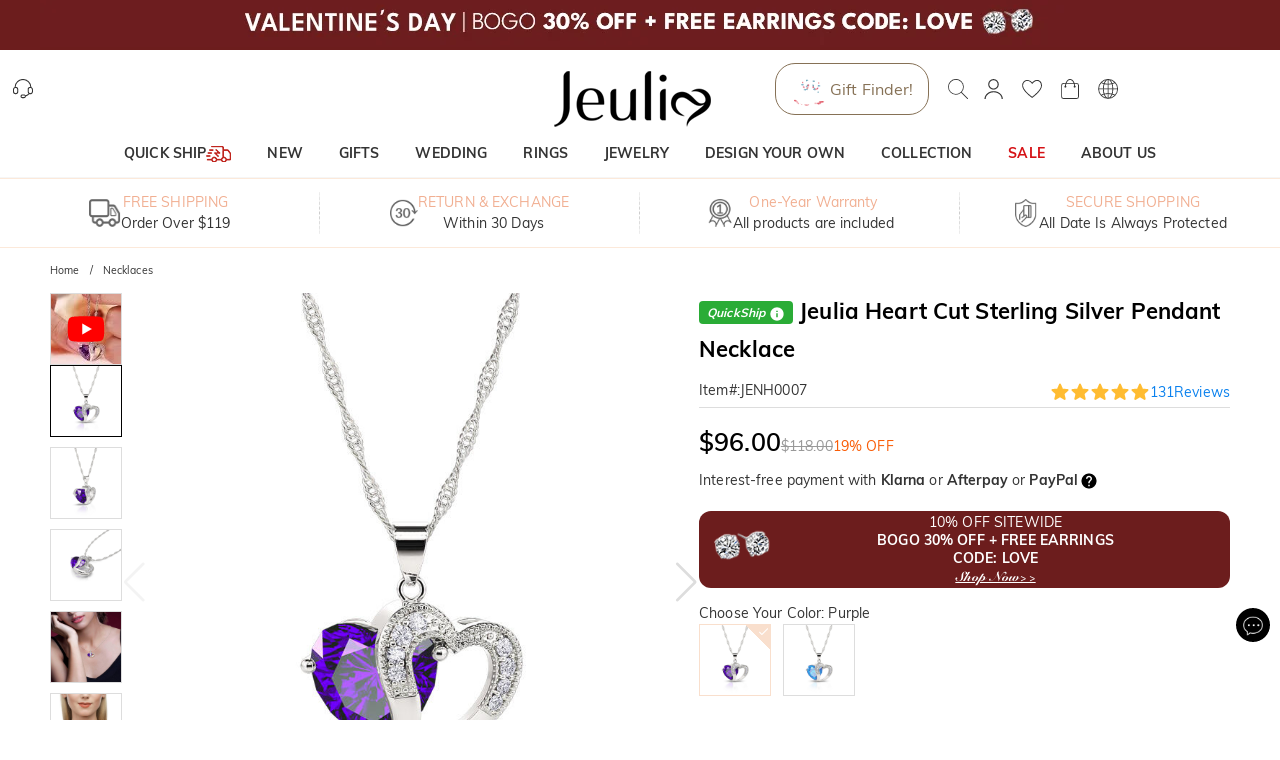

--- FILE ---
content_type: application/javascript; charset=UTF-8
request_url: https://www.jeulia.com/_next/static/chunks/23723.69ef4b8e19256e82.js
body_size: 2179
content:
(self.webpackChunk_N_E=self.webpackChunk_N_E||[]).push([[23723,71217,78550,89039,59931,71589,78338,92136,60110],{71217:function(e,t,r){"use strict";r.d(t,{Pi:function(){return O}});var n=r(68949),o=r(67294);if(!o.useState)throw new Error("mobx-react-lite requires React with Hooks support");if(!n.makeObservable)throw new Error("mobx-react-lite@3 requires mobx at least version 6 to be available");var i=r(73935);function u(e){e()}function a(e){return(0,n.getDependencyTree)(e)}var c="undefined"===typeof FinalizationRegistry?void 0:FinalizationRegistry;function s(e){return{reaction:e,mounted:!1,changedBeforeMount:!1,cleanAt:Date.now()+l}}var l=1e4;var f=function(e){var t="function"===typeof Symbol&&Symbol.iterator,r=t&&e[t],n=0;if(r)return r.call(e);if(e&&"number"===typeof e.length)return{next:function(){return e&&n>=e.length&&(e=void 0),{value:e&&e[n++],done:!e}}};throw new TypeError(t?"Object is not iterable.":"Symbol.iterator is not defined.")};var d=c?function(e){var t=new Map,r=1,n=new e((function(e){var r=t.get(e);r&&(r.reaction.dispose(),t.delete(e))}));return{addReactionToTrack:function(e,o,i){var u=r++;return n.register(i,u,e),e.current=s(o),e.current.finalizationRegistryCleanupToken=u,t.set(u,e.current),e.current},recordReactionAsCommitted:function(e){n.unregister(e),e.current&&e.current.finalizationRegistryCleanupToken&&t.delete(e.current.finalizationRegistryCleanupToken)},forceCleanupTimerToRunNowForTests:function(){},resetCleanupScheduleForTests:function(){}}}(c):function(){var e,t=new Set;function r(){void 0===e&&(e=setTimeout(n,1e4))}function n(){e=void 0;var n=Date.now();t.forEach((function(e){var r=e.current;r&&n>=r.cleanAt&&(r.reaction.dispose(),e.current=null,t.delete(e))})),t.size>0&&r()}return{addReactionToTrack:function(e,n,o){var i;return e.current=s(n),i=e,t.add(i),r(),e.current},recordReactionAsCommitted:function(e){t.delete(e)},forceCleanupTimerToRunNowForTests:function(){e&&(clearTimeout(e),n())},resetCleanupScheduleForTests:function(){var r,n;if(t.size>0){try{for(var o=f(t),i=o.next();!i.done;i=o.next()){var u=i.value,a=u.current;a&&(a.reaction.dispose(),u.current=null)}}catch(c){r={error:c}}finally{try{i&&!i.done&&(n=o.return)&&n.call(o)}finally{if(r)throw r.error}}t.clear()}e&&(clearTimeout(e),e=void 0)}}}(),p=d.addReactionToTrack,v=d.recordReactionAsCommitted,m=(d.resetCleanupScheduleForTests,d.forceCleanupTimerToRunNowForTests,!1);function y(){return m}var g=function(e,t){var r="function"===typeof Symbol&&e[Symbol.iterator];if(!r)return e;var n,o,i=r.call(e),u=[];try{for(;(void 0===t||t-- >0)&&!(n=i.next()).done;)u.push(n.value)}catch(a){o={error:a}}finally{try{n&&!n.done&&(r=i.return)&&r.call(i)}finally{if(o)throw o.error}}return u};function b(e){return"observer".concat(e)}var h=function(){};function T(){return new h}function w(e,t){if(void 0===t&&(t="observed"),y())return e();var r=g(o.useState(T),1)[0],i=g(o.useState(),2)[1],u=function(){return i([])},c=o.useRef(null);if(!c.current)var s=new n.Reaction(b(t),(function(){l.mounted?u():l.changedBeforeMount=!0})),l=p(c,s,r);var f,d,m=c.current.reaction;if(o.useDebugValue(m,a),o.useEffect((function(){return v(c),c.current?(c.current.mounted=!0,c.current.changedBeforeMount&&(c.current.changedBeforeMount=!1,u())):(c.current={reaction:new n.Reaction(b(t),(function(){u()})),mounted:!0,changedBeforeMount:!1,cleanAt:1/0},u()),function(){c.current.reaction.dispose(),c.current=null}}),[]),m.track((function(){try{f=e()}catch(t){d=t}})),d)throw d;return f}var S=function(){return S=Object.assign||function(e){for(var t,r=1,n=arguments.length;r<n;r++)for(var o in t=arguments[r])Object.prototype.hasOwnProperty.call(t,o)&&(e[o]=t[o]);return e},S.apply(this,arguments)};function O(e,t){if(y())return e;var r,n,i,u=S({forwardRef:!1},t),a=e.displayName||e.name,c=function(t,r){return w((function(){return e(t,r)}),a)};return""!==a&&(c.displayName=a),e.contextTypes&&(c.contextTypes=e.contextTypes),r=u.forwardRef?(0,o.memo)((0,o.forwardRef)(c)):(0,o.memo)(c),n=e,i=r,Object.keys(n).forEach((function(e){_[e]||Object.defineProperty(i,e,Object.getOwnPropertyDescriptor(n,e))})),r}var _={$$typeof:!0,render:!0,compare:!0,type:!0,displayName:!0};var k;(k=i.unstable_batchedUpdates)||(k=u),(0,n.configure)({reactionScheduler:k})},23723:function(e,t,r){"use strict";r.r(t);var n=r(17674),o=r(59499),i=r(8100),u=r(68949),a=r(71217),c=r(75333),s=r(39837),l=r(60577),f=r(49361),d=r(69738),p=r(74324),v=r.n(p),m=r(52784),y=r.n(m),g=r(85893);function b(e,t){var r=Object.keys(e);if(Object.getOwnPropertySymbols){var n=Object.getOwnPropertySymbols(e);t&&(n=n.filter((function(t){return Object.getOwnPropertyDescriptor(e,t).enumerable}))),r.push.apply(r,n)}return r}function h(e){for(var t=1;t<arguments.length;t++){var r=null!=arguments[t]?arguments[t]:{};t%2?b(Object(r),!0).forEach((function(t){(0,o.Z)(e,t,r[t])})):Object.getOwnPropertyDescriptors?Object.defineProperties(e,Object.getOwnPropertyDescriptors(r)):b(Object(r)).forEach((function(t){Object.defineProperty(e,t,Object.getOwnPropertyDescriptor(r,t))}))}return e}t.default=(0,a.Pi)((function(e){var t=e.product,r=e.isReplica,o=e.primaryValue,a=e.isSsy,p=e.isProductSuite,m=l.Z.country,b=null===t||void 0===t?void 0:t.stock_tip_enabled,T={country_id:m,product_id:null===t||void 0===t?void 0:t.id,is_replica:r},w=function(){var e,t,r=arguments.length>0&&void 0!==arguments[0]?arguments[0]:{},o=r.values,i=r.defaultApiParams,u=r.primaryValue,a=r.isSsy,c=r.isProductSuite,s=h({},i),l=v().cloneDeep(o);a&&(l=l[d.default.ControlType.SsySelect]),u&&(s.master_attr=u);var f=null===(e=l)||void 0===e?void 0:e[d.default.CustomPropsType.Secondary];f&&(s.second_attr=f);var p=null===(t=l)||void 0===t?void 0:t.upgrade_moissanite;void 0!==p&&(s.is_upgrade_moissanite=p);var m=function(){var e=arguments.length>0&&void 0!==arguments[0]?arguments[0]:{};return Object.keys(e||{}).filter((function(e){return/^gemstones_\d+$/.test(e)})).map((function(t){return e[t]})).join(",")},y=m(l);if(y&&(s.gemstones=y),c){var g,b=(null===(g=l)||void 0===g?void 0:g[d.default.ControlType.ProductSuite])||{},T=function(){return Object.entries(b).reduce((function(e,t){var r=(0,n.Z)(t,2),o=r[0],i=r[1];return null!==i&&void 0!==i&&i.checked&&(e[o]={master_attr:null===i||void 0===i?void 0:i[d.default.CustomPropsType.Primary],second_attr:null===i||void 0===i?void 0:i[d.default.CustomPropsType.Secondary],gemstones:m(i),is_upgrade_moissanite:Boolean(null===i||void 0===i?void 0:i.upgrade_moissanite)}),e}),{})}();Object.keys(T).length&&(s.bundle_items=btoa(v().JSON.stringify(T)))}return s}({values:(0,u.toJS)(f.Z.customPropsValues),defaultApiParams:T,primaryValue:o,isSsy:a,isProductSuite:p}),S=(0,i.ZP)(b?[s.Z.Api.getStockStatus,w]:null,(function(){return s.Z.getStockStatus(w).then((function(e){var t;return null===(t=e.data)||void 0===t?void 0:t.data}))})).data,O=null===S||void 0===S?void 0:S.message;return O?(0,g.jsxs)("div",{className:y().stockingTimeTip,children:[(0,g.jsx)(c.default,{src:"https://images.jeulia.com/static/images/jeulia_ships.png",width:20,height:17,objectFit:"contain",className:y().stockingTimeTipImage}),(0,g.jsx)("span",{children:O})]}):null}))},52784:function(e){e.exports={stockingTimeTip:"stocking-time-message_stockingTimeTip__Wft48",stockingTimeTipImage:"stocking-time-message_stockingTimeTipImage__Q5u_2"}}}]);

--- FILE ---
content_type: application/javascript; charset=UTF-8
request_url: https://www.jeulia.com/_next/static/chunks/68408.0335017d81221818.js
body_size: 5774
content:
(self.webpackChunk_N_E=self.webpackChunk_N_E||[]).push([[68408,75851,14889,71217,78550,89039,59931,71589,78338,92136,60110],{72345:function(e,r,t){"use strict";function n(e){var r=e.sdkBaseUrl,t=e.environment,n=function(e,r){var t={};for(var n in e)Object.prototype.hasOwnProperty.call(e,n)&&r.indexOf(n)<0&&(t[n]=e[n]);if(null!=e&&"function"===typeof Object.getOwnPropertySymbols){var o=0;for(n=Object.getOwnPropertySymbols(e);o<n.length;o++)r.indexOf(n[o])<0&&Object.prototype.propertyIsEnumerable.call(e,n[o])&&(t[n[o]]=e[n[o]])}return t}(e,["sdkBaseUrl","environment"]),a=r||function(e){return"sandbox"===e?"https://www.sandbox.paypal.com/sdk/js":"https://www.paypal.com/sdk/js"}(t),i=n,u=Object.keys(i).filter((function(e){return"undefined"!==typeof i[e]&&null!==i[e]&&""!==i[e]})).reduce((function(e,r){var t=i[r].toString();return"data"===(r=function(e){var r=function(e,r){return(r?"-":"")+e.toLowerCase()};return e.replace(/[A-Z]+(?![a-z])|[A-Z]/g,r)}(r)).substring(0,4)||"crossorigin"===r?e.attributes[r]=t:e.queryParams[r]=t,e}),{queryParams:{},attributes:{}}),c=u.queryParams,s=u.attributes;return c["merchant-id"]&&-1!==c["merchant-id"].indexOf(",")&&(s["data-merchant-id"]=c["merchant-id"],c["merchant-id"]="*"),{url:"".concat(a,"?").concat(o(c)),attributes:s}}function o(e){var r="";return Object.keys(e).forEach((function(t){0!==r.length&&(r+="&"),r+=t+"="+e[t]})),r}function a(e,r){void 0===r&&(r={});var t=document.createElement("script");return t.src=e,Object.keys(r).forEach((function(e){t.setAttribute(e,r[e]),"data-csp-nonce"===e&&t.setAttribute("nonce",r["data-csp-nonce"])})),t}function i(e,r){if(void 0===r&&(r=Promise),c(e,r),"undefined"===typeof document)return r.resolve(null);var t=n(e),o=t.url,i=t.attributes,s=i["data-namespace"]||"paypal",l=u(s);return i["data-js-sdk-library"]||(i["data-js-sdk-library"]="paypal-js"),function(e,r){var t=document.querySelector('script[src="'.concat(e,'"]'));if(null===t)return null;var n=a(e,r),o=t.cloneNode();if(delete o.dataset.uidAuto,Object.keys(o.dataset).length!==Object.keys(n.dataset).length)return null;var i=!0;return Object.keys(o.dataset).forEach((function(e){o.dataset[e]!==n.dataset[e]&&(i=!1)})),i?t:null}(o,i)&&l?r.resolve(l):function(e,r){void 0===r&&(r=Promise);c(e,r);var t=e.url,n=e.attributes;if("string"!==typeof t||0===t.length)throw new Error("Invalid url.");if("undefined"!==typeof n&&"object"!==typeof n)throw new Error("Expected attributes to be an object.");return new r((function(e,r){if("undefined"===typeof document)return e();!function(e){var r=e.url,t=e.attributes,n=e.onSuccess,o=e.onError,i=a(r,t);i.onerror=o,i.onload=n,document.head.insertBefore(i,document.head.firstElementChild)}({url:t,attributes:n,onSuccess:function(){return e()},onError:function(){var e=new Error('The script "'.concat(t,'" failed to load. Check the HTTP status code and response body in DevTools to learn more.'));return r(e)}})}))}({url:o,attributes:i},r).then((function(){var e=u(s);if(e)return e;throw new Error("The window.".concat(s," global variable is not available."))}))}function u(e){return window[e]}function c(e,r){if("object"!==typeof e||null===e)throw new Error("Expected an options object.");var t=e.environment;if(t&&"production"!==t&&"sandbox"!==t)throw new Error('The `environment` option must be either "production" or "sandbox".');if("undefined"!==typeof r&&"function"!==typeof r)throw new Error("Expected PromisePonyfill to be a function.")}t.d(r,{ve:function(){return i}}),"function"===typeof SuppressedError&&SuppressedError},71217:function(e,r,t){"use strict";t.d(r,{Pi:function(){return x}});var n=t(68949),o=t(67294);if(!o.useState)throw new Error("mobx-react-lite requires React with Hooks support");if(!n.makeObservable)throw new Error("mobx-react-lite@3 requires mobx at least version 6 to be available");var a=t(73935);function i(e){e()}function u(e){return(0,n.getDependencyTree)(e)}var c="undefined"===typeof FinalizationRegistry?void 0:FinalizationRegistry;function s(e){return{reaction:e,mounted:!1,changedBeforeMount:!1,cleanAt:Date.now()+l}}var l=1e4;var d=function(e){var r="function"===typeof Symbol&&Symbol.iterator,t=r&&e[r],n=0;if(t)return t.call(e);if(e&&"number"===typeof e.length)return{next:function(){return e&&n>=e.length&&(e=void 0),{value:e&&e[n++],done:!e}}};throw new TypeError(r?"Object is not iterable.":"Symbol.iterator is not defined.")};var f=c?function(e){var r=new Map,t=1,n=new e((function(e){var t=r.get(e);t&&(t.reaction.dispose(),r.delete(e))}));return{addReactionToTrack:function(e,o,a){var i=t++;return n.register(a,i,e),e.current=s(o),e.current.finalizationRegistryCleanupToken=i,r.set(i,e.current),e.current},recordReactionAsCommitted:function(e){n.unregister(e),e.current&&e.current.finalizationRegistryCleanupToken&&r.delete(e.current.finalizationRegistryCleanupToken)},forceCleanupTimerToRunNowForTests:function(){},resetCleanupScheduleForTests:function(){}}}(c):function(){var e,r=new Set;function t(){void 0===e&&(e=setTimeout(n,1e4))}function n(){e=void 0;var n=Date.now();r.forEach((function(e){var t=e.current;t&&n>=t.cleanAt&&(t.reaction.dispose(),e.current=null,r.delete(e))})),r.size>0&&t()}return{addReactionToTrack:function(e,n,o){var a;return e.current=s(n),a=e,r.add(a),t(),e.current},recordReactionAsCommitted:function(e){r.delete(e)},forceCleanupTimerToRunNowForTests:function(){e&&(clearTimeout(e),n())},resetCleanupScheduleForTests:function(){var t,n;if(r.size>0){try{for(var o=d(r),a=o.next();!a.done;a=o.next()){var i=a.value,u=i.current;u&&(u.reaction.dispose(),i.current=null)}}catch(c){t={error:c}}finally{try{a&&!a.done&&(n=o.return)&&n.call(o)}finally{if(t)throw t.error}}r.clear()}e&&(clearTimeout(e),e=void 0)}}}(),p=f.addReactionToTrack,v=f.recordReactionAsCommitted,y=(f.resetCleanupScheduleForTests,f.forceCleanupTimerToRunNowForTests,!1);function h(){return y}var b=function(e,r){var t="function"===typeof Symbol&&e[Symbol.iterator];if(!t)return e;var n,o,a=t.call(e),i=[];try{for(;(void 0===r||r-- >0)&&!(n=a.next()).done;)i.push(n.value)}catch(u){o={error:u}}finally{try{n&&!n.done&&(t=a.return)&&t.call(a)}finally{if(o)throw o.error}}return i};function m(e){return"observer".concat(e)}var w=function(){};function g(){return new w}function O(e,r){if(void 0===r&&(r="observed"),h())return e();var t=b(o.useState(g),1)[0],a=b(o.useState(),2)[1],i=function(){return a([])},c=o.useRef(null);if(!c.current)var s=new n.Reaction(m(r),(function(){l.mounted?i():l.changedBeforeMount=!0})),l=p(c,s,t);var d,f,y=c.current.reaction;if(o.useDebugValue(y,u),o.useEffect((function(){return v(c),c.current?(c.current.mounted=!0,c.current.changedBeforeMount&&(c.current.changedBeforeMount=!1,i())):(c.current={reaction:new n.Reaction(m(r),(function(){i()})),mounted:!0,changedBeforeMount:!1,cleanAt:1/0},i()),function(){c.current.reaction.dispose(),c.current=null}}),[]),y.track((function(){try{d=e()}catch(r){f=r}})),f)throw f;return d}var j=function(){return j=Object.assign||function(e){for(var r,t=1,n=arguments.length;t<n;t++)for(var o in r=arguments[t])Object.prototype.hasOwnProperty.call(r,o)&&(e[o]=r[o]);return e},j.apply(this,arguments)};function x(e,r){if(h())return e;var t,n,a,i=j({forwardRef:!1},r),u=e.displayName||e.name,c=function(r,t){return O((function(){return e(r,t)}),u)};return""!==u&&(c.displayName=u),e.contextTypes&&(c.contextTypes=e.contextTypes),t=i.forwardRef?(0,o.memo)((0,o.forwardRef)(c)):(0,o.memo)(c),n=e,a=t,Object.keys(n).forEach((function(e){P[e]||Object.defineProperty(a,e,Object.getOwnPropertyDescriptor(n,e))})),t}var P={$$typeof:!0,render:!0,compare:!0,type:!0,displayName:!0};var k;(k=a.unstable_batchedUpdates)||(k=i),(0,n.configure)({reactionScheduler:k})},4385:function(e,r,t){"use strict";t.d(r,{$S:function(){return c},DO:function(){return a},GR:function(){return y},I3:function(){return p},YJ:function(){return v},aj:function(){return d},cX:function(){return f},iR:function(){return l},pY:function(){return u},tW:function(){return i}});var n=t(70794),o=t(69738);function a(e,r){var t;switch(e){case"CVE":case"DJF":case"GNF":case"IDR":case"JPY":case"KMF":case"KRW":case"PYG":case"RWF":case"UGX":case"VND":case"VUV":case"XAF":case"XOF":case"XPF":t=r;break;case"BHD":case"IQD":case"JOD":case"KWD":case"LYD":case"OMR":case"TND":t=(0,n.Z)(r).multipliedBy((0,n.Z)(1e3)).toNumber();break;default:t=(0,n.Z)(r).multipliedBy((0,n.Z)(100)).toNumber()}return t}function i(e){return"https://checkoutshopper-live.adyen.com/checkoutshopper/images/logos/".concat(e,".svg")}function u(e){return"adyen_".concat(e)}function c(e){return e.startsWith("adyen_")?e.replace("adyen_",""):e}var s=["ar","bg-BG","ca-ES","cs-CZ","da-DK","de-DE","el-GR","en-US","es-ES","et-EE","fi-FL","fr-FR","hr-HR","hu-HU","is-IS","it-IT","ja-JP","ko-KR","lt-LT","lv-LV","nl-NL","no-NO","pl-PL","pt-BR","pt-PT","ro-RO","ru-RU","sk-SK","sl-SI","sv-SE","zh-CN","zh-TW"];function l(e){return s.find((function(r){return r.startsWith(e)}))||"en-US"}function d(e){var r,t;return null===e||void 0===e||null===(r=e.modules)||void 0===r||null===(t=r.i18n)||void 0===t?void 0:t.translations}var f=function(e){return"boolean"!==typeof(null===e||void 0===e?void 0:e.isValid)||e.isValid},p=function(e){var r=e.adyenInstance,t=e.methodName,n=null===r||void 0===r?void 0:r.components;return null===n||void 0===n?void 0:n.find((function(e){return e.props.methodName===t}))},v=function(e){return null===e||void 0===e?void 0:e.find((function(e){return e.value===o.default.PaymentMethod.AdyenDropIn}))},y=function(e){e.adyenItem;var r=e.adyenPaymentMethods,t=void 0===r?[]:r,n=e.payment_method,o=t.find((function(e){return e.type.indexOf(n)>-1}))||(null===t||void 0===t?void 0:t[0]);return null!==o&&void 0!==o&&o.type?u(o.type):null}},69253:function(e,r,t){"use strict";var n=t(59499),o=t(4730),a=t(48197),i=t.n(a),u=t(94184),c=t.n(u),s=t(85893),l=["severity","icon","iconMapping","title"];function d(e,r){var t=Object.keys(e);if(Object.getOwnPropertySymbols){var n=Object.getOwnPropertySymbols(e);r&&(n=n.filter((function(r){return Object.getOwnPropertyDescriptor(e,r).enumerable}))),t.push.apply(t,n)}return t}function f(e){for(var r=1;r<arguments.length;r++){var t=null!=arguments[r]?arguments[r]:{};r%2?d(Object(t),!0).forEach((function(r){(0,n.Z)(e,r,t[r])})):Object.getOwnPropertyDescriptors?Object.defineProperties(e,Object.getOwnPropertyDescriptors(t)):d(Object(t)).forEach((function(r){Object.defineProperty(e,r,Object.getOwnPropertyDescriptor(t,r))}))}return e}var p={success:(0,s.jsx)("svg",{focusable:"false","aria-hidden":"true",viewBox:"0 0 24 24",children:(0,s.jsx)("path",{d:"M20,12A8,8 0 0,1 12,20A8,8 0 0,1 4,12A8,8 0 0,1 12,4C12.76,4 13.5,4.11 14.2, 4.31L15.77,2.74C14.61,2.26 13.34,2 12,2A10,10 0 0,0 2,12A10,10 0 0,0 12,22A10,10 0 0, 0 22,12M7.91,10.08L6.5,11.5L11,16L21,6L19.59,4.58L11,13.17L7.91,10.08Z"})}),error:(0,s.jsx)("svg",{focusable:"false","aria-hidden":"true",viewBox:"0 0 24 24",children:(0,s.jsx)("path",{d:"M11 15h2v2h-2zm0-8h2v6h-2zm.99-5C6.47 2 2 6.48 2 12s4.47 10 9.99 10C17.52 22 22 17.52 22 12S17.52 2 11.99 2zM12 20c-4.42 0-8-3.58-8-8s3.58-8 8-8 8 3.58 8 8-3.58 8-8 8z"})}),warning:(0,s.jsx)("svg",{focusable:"false","aria-hidden":"true",viewBox:"0 0 24 24",children:(0,s.jsx)("path",{d:"M12 5.99L19.53 19H4.47L12 5.99M12 2L1 21h22L12 2zm1 14h-2v2h2v-2zm0-6h-2v4h2v-4z"})})};r.Z=function(e){var r=e.severity,t=void 0===r?"success":r,n=e.icon,a=e.iconMapping,u=e.title,d=(0,o.Z)(e,l),v=f(f({},p),a),y=n||v[t];return(0,s.jsxs)("div",f(f({},d),{},{className:c()(i().alert,i()[t]),children:[y?(0,s.jsx)("div",{className:i().icon,children:y}):null,(0,s.jsxs)("div",{className:i().message,children:[u?(0,s.jsx)("div",{className:i().title,children:u}):null,(0,s.jsx)("div",{children:e.children})]})]}))}},71588:function(e,r,t){"use strict";var n=t(50029),o=t(59499),a=t(87794),i=t.n(a),u=t(67294),c=t(72345),s=t(69738),l=t(60577),d=t(39837),f=t(52416);function p(e,r){var t="undefined"!==typeof Symbol&&e[Symbol.iterator]||e["@@iterator"];if(!t){if(Array.isArray(e)||(t=function(e,r){if(!e)return;if("string"===typeof e)return v(e,r);var t=Object.prototype.toString.call(e).slice(8,-1);"Object"===t&&e.constructor&&(t=e.constructor.name);if("Map"===t||"Set"===t)return Array.from(e);if("Arguments"===t||/^(?:Ui|I)nt(?:8|16|32)(?:Clamped)?Array$/.test(t))return v(e,r)}(e))||r&&e&&"number"===typeof e.length){t&&(e=t);var n=0,o=function(){};return{s:o,n:function(){return n>=e.length?{done:!0}:{done:!1,value:e[n++]}},e:function(e){throw e},f:o}}throw new TypeError("Invalid attempt to iterate non-iterable instance.\nIn order to be iterable, non-array objects must have a [Symbol.iterator]() method.")}var a,i=!0,u=!1;return{s:function(){t=t.call(e)},n:function(){var e=t.next();return i=e.done,e},e:function(e){u=!0,a=e},f:function(){try{i||null==t.return||t.return()}finally{if(u)throw a}}}}function v(e,r){(null==r||r>e.length)&&(r=e.length);for(var t=0,n=new Array(r);t<r;t++)n[t]=e[t];return n}function y(e,r){var t=Object.keys(e);if(Object.getOwnPropertySymbols){var n=Object.getOwnPropertySymbols(e);r&&(n=n.filter((function(r){return Object.getOwnPropertyDescriptor(e,r).enumerable}))),t.push.apply(t,n)}return t}function h(e){for(var r=1;r<arguments.length;r++){var t=null!=arguments[r]?arguments[r]:{};r%2?y(Object(t),!0).forEach((function(r){(0,o.Z)(e,r,t[r])})):Object.getOwnPropertyDescriptors?Object.defineProperties(e,Object.getOwnPropertyDescriptors(t)):y(Object(t)).forEach((function(r){Object.defineProperty(e,r,Object.getOwnPropertyDescriptor(t,r))}))}return e}r.Z=function(e){var r=e.t,t=e.data,o=e.active,a=e.style,v=void 0===a?{}:a,y=e.containerId,b=e.paypalPaylaterContainerId,m=e.onlyPaypal,w=e.setErrorDialog,g=e.onInit,O=e.onClick,j=e.onCreateOrder,x=(0,u.useState)(null),P=x[0],k=x[1],E=(0,u.useState)(!1),S=E[0],_=E[1],R=(0,u.useRef)({t:r,containerId:y,paypalPaylaterContainerId:b,setErrorDialog:w,init:!1,orderInfo:null});return R.current=h(h({},R.current),{},{data:t,style:v,onInit:g,onClick:O,onCreateOrder:j}),(0,u.useEffect)((function(){t&&(f.Z.paypalReady?k(window.paypal):(0,c.ve)({intent:"capture",commit:!1,components:["buttons","messages"],currency:l.Z.currency,"client-id":t.client_id}).then((function(e){f.Z.setPaypalReady(!0),k(e)})))}),[t]),(0,u.useEffect)((function(){var e,r;if(P&&(null===(e=R.current.data)||void 0===e||null===(r=e.paymentMethods)||void 0===r?void 0:r.some((function(e){return"paylater"===e.type})))){var t=P.Buttons({style:R.current.style,fundingSource:"paylater"});_(t.isEligible())}}),[P]),(0,u.useEffect)((function(){function e(){return e=(0,n.Z)(i().mark((function e(){var r,o,a,u;return i().wrap((function(e){for(;;)switch(e.prev=e.next){case 0:r=p(t.paymentMethods),e.prev=1,r.s();case 3:if((o=r.n()).done){e.next=18;break}if(a=o.value,!m||"paypal"===a.type){e.next=7;break}return e.abrupt("continue",16);case 7:if(u=P.Buttons({style:R.current.style,fundingSource:a.type,onInit:R.current.onInit,onClick:R.current.onClick,createOrder:function(){var e=(0,n.Z)(i().mark((function e(){var r;return i().wrap((function(e){for(;;)switch(e.prev=e.next){case 0:return e.prev=0,e.next=3,R.current.onCreateOrder(s.default.PaymentMethod.PaypalJssdk);case 3:if(null!==(r=e.sent)&&void 0!==r&&r.paypal_order_id){e.next=6;break}return e.abrupt("return",Promise.reject(R.current.t("PaymentErrorTitle")));case 6:return R.current.orderInfo=r,e.abrupt("return",null===r||void 0===r?void 0:r.paypal_order_id);case 10:return e.prev=10,e.t0=e.catch(0),e.abrupt("return",Promise.reject(R.current.t("PaymentErrorTitle")));case 13:case"end":return e.stop()}}),e,null,[[0,10]])})));return function(){return e.apply(this,arguments)}}(),onShippingAddressChange:function(){var e=(0,n.Z)(i().mark((function e(r,t){var n,o,a,u;return i().wrap((function(e){for(;;)switch(e.prev=e.next){case 0:if(null===(n=R.current.orderInfo)||void 0===n||!n.has_shipping_address){e.next=2;break}return e.abrupt("return");case 2:return e.next=4,d.Z.updateExpressPaypalAddress({data:h({order_id:null===(o=R.current.orderInfo)||void 0===o?void 0:o.order_id,paypal_order_id:null===(a=R.current.orderInfo)||void 0===a?void 0:a.paypal_order_id},r.shippingAddress)});case 4:if((u=e.sent).data.status!==s.default.ApiStatus.Error){e.next=7;break}return e.abrupt("return",t.reject(u.data.message||r.errors.COUNTRY_ERROR));case 7:case"end":return e.stop()}}),e)})));return function(r,t){return e.apply(this,arguments)}}(),onApprove:function(){var e=(0,n.Z)(i().mark((function e(){var r,t,n,o;return i().wrap((function(e){for(;;)switch(e.prev=e.next){case 0:return e.prev=0,e.next=3,d.Z.getPaymentResult({querystring:"?order=".concat(null===(r=R.current.orderInfo)||void 0===r?void 0:r.order_id)});case 3:if((o=e.sent).data.status!==s.default.ApiStatus.Error){e.next=6;break}return e.abrupt("return",Promise.reject(R.current.t("PaymentFailedAndRetry")));case 6:localStorage.setItem(s.default.LocalStorageKey.PaymentResult,JSON.stringify({response:o})),window.location.href=null===(t=o.data)||void 0===t||null===(n=t.data)||void 0===n?void 0:n.redirect_url,e.next=13;break;case 10:return e.prev=10,e.t0=e.catch(0),e.abrupt("return",Promise.reject(R.current.t("PaymentErrorTitle")));case 13:case"end":return e.stop()}}),e,null,[[0,10]])})));return function(){return e.apply(this,arguments)}}(),onError:function(e){var r,t;null!==(r=(null===e||void 0===e?void 0:e.msg)||e)&&void 0!==r&&null!==(t=r.includes)&&void 0!==t&&t.call(r,"Detected popup close")||R.current.setErrorDialog({open:!0,message:e.message||e})}}),!u.isEligible()){e.next=16;break}if("paylater"!==a.type){e.next=14;break}return e.next=12,u.render(R.current.paypalPaylaterContainerId);case 12:e.next=16;break;case 14:return e.next=16,u.render(R.current.containerId);case 16:e.next=3;break;case 18:e.next=23;break;case 20:e.prev=20,e.t0=e.catch(1),r.e(e.t0);case 23:return e.prev=23,r.f(),e.finish(23);case 26:case"end":return e.stop()}}),e,null,[[1,20,23,26]])}))),e.apply(this,arguments)}P&&!R.current.init&&o&&(R.current.init=!0,function(){e.apply(this,arguments)}())}),[t,P,o,m]),{paypal:P,payLaterAvailable:S}}},48197:function(e){e.exports={alert:"alert_alert__Ds7Or",success:"alert_success__u4ei_",icon:"alert_icon__lbf3s",error:"alert_error__lPRKy",warning:"alert_warning__nQWdp",message:"alert_message__rnKKm",title:"alert_title__hUJBr"}}}]);

--- FILE ---
content_type: application/javascript; charset=UTF-8
request_url: https://www.jeulia.com/_next/static/chunks/6914.f85c36475dc9279b.js
body_size: 9293
content:
(self.webpackChunk_N_E=self.webpackChunk_N_E||[]).push([[6914],{6914:function(e,t,n){"use strict";n.r(t),n.d(t,{default:function(){return pe}});var r=n(17674),a=n(50029),o=n(59499),c=n(87794),i=n.n(c),s=n(67294),u=n(83853),p=n(39837),l=n(39536),d=n(79897),f=n(69738);function h(e,t){var n=Object.keys(e);if(Object.getOwnPropertySymbols){var r=Object.getOwnPropertySymbols(e);t&&(r=r.filter((function(t){return Object.getOwnPropertyDescriptor(e,t).enumerable}))),n.push.apply(n,r)}return n}function y(e){for(var t=1;t<arguments.length;t++){var n=null!=arguments[t]?arguments[t]:{};t%2?h(Object(n),!0).forEach((function(t){(0,o.Z)(e,t,n[t])})):Object.getOwnPropertyDescriptors?Object.defineProperties(e,Object.getOwnPropertyDescriptors(n)):h(Object(n)).forEach((function(t){Object.defineProperty(e,t,Object.getOwnPropertyDescriptor(n,t))}))}return e}function g(e,t){var n="undefined"!==typeof Symbol&&e[Symbol.iterator]||e["@@iterator"];if(!n){if(Array.isArray(e)||(n=function(e,t){if(!e)return;if("string"===typeof e)return v(e,t);var n=Object.prototype.toString.call(e).slice(8,-1);"Object"===n&&e.constructor&&(n=e.constructor.name);if("Map"===n||"Set"===n)return Array.from(e);if("Arguments"===n||/^(?:Ui|I)nt(?:8|16|32)(?:Clamped)?Array$/.test(n))return v(e,t)}(e))||t&&e&&"number"===typeof e.length){n&&(e=n);var r=0,a=function(){};return{s:a,n:function(){return r>=e.length?{done:!0}:{done:!1,value:e[r++]}},e:function(e){throw e},f:a}}throw new TypeError("Invalid attempt to iterate non-iterable instance.\nIn order to be iterable, non-array objects must have a [Symbol.iterator]() method.")}var o,c=!0,i=!1;return{s:function(){n=n.call(e)},n:function(){var e=n.next();return c=e.done,e},e:function(e){i=!0,o=e},f:function(){try{c||null==n.return||n.return()}finally{if(i)throw o}}}}function v(e,t){(null==t||t>e.length)&&(t=e.length);for(var n=0,r=new Array(t);n<t;n++)r[n]=e[n];return r}var m=function(){var e=(0,a.Z)(i().mark((function e(t){var n,r;return i().wrap((function(e){for(;;)switch(e.prev=e.next){case 0:return n=!1,r=new l.Z(t,{isExpress:!0}),e.prev=2,e.next=5,r.isAvailable();case 5:n=!0,e.next=11;break;case 8:e.prev=8,e.t0=e.catch(2),n=!1;case 11:return e.abrupt("return",n);case 12:case"end":return e.stop()}}),e,null,[[2,8]])})));return function(t){return e.apply(this,arguments)}}(),x=function(){var e=(0,a.Z)(i().mark((function e(t){var n,r;return i().wrap((function(e){for(;;)switch(e.prev=e.next){case 0:return n=!1,r=new d.Z(t,{isExpress:!0}),e.prev=2,e.next=5,r.isAvailable();case 5:n=!0,e.next=11;break;case 8:e.prev=8,e.t0=e.catch(2),n=!1;case 11:return e.abrupt("return",n);case 12:case"end":return e.stop()}}),e,null,[[2,8]])})));return function(t){return e.apply(this,arguments)}}(),b=function(){var e=(0,a.Z)(i().mark((function e(t){var n,a,o,c,s,p,l,d,f,h,y;return i().wrap((function(e){for(;;)switch(e.prev=e.next){case 0:return n=t.client_key,a=t.environment,o=t.countryCode,c=t.hasApplePay,s=t.hasGooglePay,p={applePay:!1,googlePay:!1},e.next=4,(0,u.w)({environment:a,countryCode:o,clientKey:n});case 4:return l=e.sent,e.next=7,Promise.all([c?x(l):Promise.resolve(!1),s?m(l):Promise.resolve(!1)]);case 7:return d=e.sent,f=(0,r.Z)(d,2),h=f[0],y=f[1],p.applePay=h,p.googlePay=y,e.abrupt("return",p);case 14:case"end":return e.stop()}}),e)})));return function(t){return e.apply(this,arguments)}}(),P=function(){var e=(0,a.Z)(i().mark((function e(t){var n,r,a,o,c,s,u,p,l,d;return i().wrap((function(e){for(;;)switch(e.prev=e.next){case 0:n=t.paymentMethods,r=t.countryCode,a={show:!1,methods:{paypal:!1,applePay:!1,googlePay:!1}},o=g(n),e.prev=3,o.s();case 5:if((c=o.n()).done){e.next=20;break}if((s=c.value).value===f.default.PaymentMethod.Paypal&&(a.methods.paypal=!0,a.show=!0),s.value!==f.default.PaymentMethod.AdyenDropIn){e.next=18;break}return u=(null===s||void 0===s?void 0:s.paymentMethods)||[],p=u.find((function(e){return e.type===f.default.AdyenPaymentType.ApplePay})),l=u.find((function(e){return[f.default.AdyenPaymentType.GooglePay,f.default.AdyenPaymentType.GooglePayTest].includes(e.type)})),e.next=14,b({countryCode:r,hasApplePay:p,hasGooglePay:l,client_key:s.params.client_key,environment:s.params.environment});case 14:d=e.sent,a.methods.applePay=d.applePay,a.methods.googlePay=d.googlePay,(d.applePay||d.googlePay)&&(a.show=!0);case 18:e.next=5;break;case 20:e.next=25;break;case 22:e.prev=22,e.t0=e.catch(3),o.e(e.t0);case 25:return e.prev=25,o.f(),e.finish(25);case 28:return e.abrupt("return",a);case 29:case"end":return e.stop()}}),e,null,[[3,22,25,28]])})));return function(t){return e.apply(this,arguments)}}(),w=function(e){return(null===e||void 0===e?void 0:e.find((function(e){return e.value===f.default.PaymentMethod.AdyenDropIn})))||{}},O=n(64312),C=n(94184),S=n.n(C),_=n(80695),k=n.n(_),Z=n(88128),j=n(52416),A=n(68949),I=n(85893),M=function(e){var t=e.disabled,n=e.style,r=e.onPaymentStart,o=e.placeOrder,c=(0,s.useState)(!1),u=c[0],p=c[1];function l(){return(l=(0,a.Z)(i().mark((function e(){return i().wrap((function(e){for(;;)switch(e.prev=e.next){case 0:return e.next=2,r(f.default.PaymentMethod.Paypal);case 2:if(e.sent){e.next=6;break}return O.Z.pageLoading(!1),e.abrupt("return");case 6:return e.next=8,new Promise((function(e){(0,A.when)((function(){return j.Z.paymentReady})).then(e)}));case 8:return e.next=10,d();case 10:case"end":return e.stop()}}),e)})))).apply(this,arguments)}function d(){return h.apply(this,arguments)}function h(){return(h=(0,a.Z)(i().mark((function e(){return i().wrap((function(e){for(;;)switch(e.prev=e.next){case 0:return O.Z.pageLoading(!0),p(!0),e.prev=2,e.next=5,o({payment_method:"paypal_express"});case 5:return e.prev=5,p(!1),e.finish(5);case 8:case"end":return e.stop()}}),e,null,[[2,,5,8]])})))).apply(this,arguments)}return(0,I.jsx)(Z.Z,{className:k().paypalExpress,style:n,onClick:function(){return l.apply(this,arguments)},loading:u,disabled:t,dir:"ltr",children:(0,I.jsxs)("svg",{xmlns:"http://www.w3.org/2000/svg",xmlnsXlink:"http://www.w3.org/1999/xlink",version:"1.1",id:"Layer_1",x:"0px",y:"0px",width:"124px",height:"33px",viewBox:"0 0 124 33",enableBackground:"new 0 0 124 33",xmlSpace:"preserve",children:[(0,I.jsx)("path",{fill:"#253B80",d:"M46.211,6.749h-6.839c-0.468,0-0.866,0.34-0.939,0.802l-2.766,17.537c-0.055,0.346,0.213,0.658,0.564,0.658  h3.265c0.468,0,0.866-0.34,0.939-0.803l0.746-4.73c0.072-0.463,0.471-0.803,0.938-0.803h2.165c4.505,0,7.105-2.18,7.784-6.5  c0.306-1.89,0.013-3.375-0.872-4.415C50.224,7.353,48.5,6.749,46.211,6.749z M47,13.154c-0.374,2.454-2.249,2.454-4.062,2.454  h-1.032l0.724-4.583c0.043-0.277,0.283-0.481,0.563-0.481h0.473c1.235,0,2.4,0,3.002,0.704C47.027,11.668,47.137,12.292,47,13.154z"}),(0,I.jsx)("path",{fill:"#253B80",d:"M66.654,13.075h-3.275c-0.279,0-0.52,0.204-0.563,0.481l-0.145,0.916l-0.229-0.332  c-0.709-1.029-2.29-1.373-3.868-1.373c-3.619,0-6.71,2.741-7.312,6.586c-0.313,1.918,0.132,3.752,1.22,5.031  c0.998,1.176,2.426,1.666,4.125,1.666c2.916,0,4.533-1.875,4.533-1.875l-0.146,0.91c-0.055,0.348,0.213,0.66,0.562,0.66h2.95  c0.469,0,0.865-0.34,0.939-0.803l1.77-11.209C67.271,13.388,67.004,13.075,66.654,13.075z M62.089,19.449  c-0.316,1.871-1.801,3.127-3.695,3.127c-0.951,0-1.711-0.305-2.199-0.883c-0.484-0.574-0.668-1.391-0.514-2.301  c0.295-1.855,1.805-3.152,3.67-3.152c0.93,0,1.686,0.309,2.184,0.892C62.034,17.721,62.232,18.543,62.089,19.449z"}),(0,I.jsx)("path",{fill:"#253B80",d:"M84.096,13.075h-3.291c-0.314,0-0.609,0.156-0.787,0.417l-4.539,6.686l-1.924-6.425  c-0.121-0.402-0.492-0.678-0.912-0.678h-3.234c-0.393,0-0.666,0.384-0.541,0.754l3.625,10.638l-3.408,4.811  c-0.268,0.379,0.002,0.9,0.465,0.9h3.287c0.312,0,0.604-0.152,0.781-0.408L84.564,13.97C84.826,13.592,84.557,13.075,84.096,13.075z  "}),(0,I.jsx)("path",{fill:"#179BD7",d:"M94.992,6.749h-6.84c-0.467,0-0.865,0.34-0.938,0.802l-2.766,17.537c-0.055,0.346,0.213,0.658,0.562,0.658  h3.51c0.326,0,0.605-0.238,0.656-0.562l0.785-4.971c0.072-0.463,0.471-0.803,0.938-0.803h2.164c4.506,0,7.105-2.18,7.785-6.5  c0.307-1.89,0.012-3.375-0.873-4.415C99.004,7.353,97.281,6.749,94.992,6.749z M95.781,13.154c-0.373,2.454-2.248,2.454-4.062,2.454  h-1.031l0.725-4.583c0.043-0.277,0.281-0.481,0.562-0.481h0.473c1.234,0,2.4,0,3.002,0.704  C95.809,11.668,95.918,12.292,95.781,13.154z"}),(0,I.jsx)("path",{fill:"#179BD7",d:"M115.434,13.075h-3.273c-0.281,0-0.52,0.204-0.562,0.481l-0.145,0.916l-0.23-0.332  c-0.709-1.029-2.289-1.373-3.867-1.373c-3.619,0-6.709,2.741-7.311,6.586c-0.312,1.918,0.131,3.752,1.219,5.031  c1,1.176,2.426,1.666,4.125,1.666c2.916,0,4.533-1.875,4.533-1.875l-0.146,0.91c-0.055,0.348,0.213,0.66,0.564,0.66h2.949  c0.467,0,0.865-0.34,0.938-0.803l1.771-11.209C116.053,13.388,115.785,13.075,115.434,13.075z M110.869,19.449  c-0.314,1.871-1.801,3.127-3.695,3.127c-0.949,0-1.711-0.305-2.199-0.883c-0.484-0.574-0.666-1.391-0.514-2.301  c0.297-1.855,1.805-3.152,3.67-3.152c0.93,0,1.686,0.309,2.184,0.892C110.816,17.721,111.014,18.543,110.869,19.449z"}),(0,I.jsx)("path",{fill:"#179BD7",d:"M119.295,7.23l-2.807,17.858c-0.055,0.346,0.213,0.658,0.562,0.658h2.822c0.469,0,0.867-0.34,0.939-0.803  l2.768-17.536c0.055-0.346-0.213-0.659-0.562-0.659h-3.16C119.578,6.749,119.338,6.953,119.295,7.23z"}),(0,I.jsx)("path",{fill:"#253B80",d:"M7.266,29.154l0.523-3.322l-1.165-0.027H1.061L4.927,1.292C4.939,1.218,4.978,1.149,5.035,1.1  c0.057-0.049,0.13-0.076,0.206-0.076h9.38c3.114,0,5.263,0.648,6.385,1.927c0.526,0.6,0.861,1.227,1.023,1.917  c0.17,0.724,0.173,1.589,0.007,2.644l-0.012,0.077v0.676l0.526,0.298c0.443,0.235,0.795,0.504,1.065,0.812  c0.45,0.513,0.741,1.165,0.864,1.938c0.127,0.795,0.085,1.741-0.123,2.812c-0.24,1.232-0.628,2.305-1.152,3.183  c-0.482,0.809-1.096,1.48-1.825,2c-0.696,0.494-1.523,0.869-2.458,1.109c-0.906,0.236-1.939,0.355-3.072,0.355h-0.73  c-0.522,0-1.029,0.188-1.427,0.525c-0.399,0.344-0.663,0.814-0.744,1.328l-0.055,0.299l-0.924,5.855l-0.042,0.215  c-0.011,0.068-0.03,0.102-0.058,0.125c-0.025,0.021-0.061,0.035-0.096,0.035H7.266z"}),(0,I.jsx)("path",{fill:"#179BD7",d:"M23.048,7.667L23.048,7.667L23.048,7.667c-0.028,0.179-0.06,0.362-0.096,0.55  c-1.237,6.351-5.469,8.545-10.874,8.545H9.326c-0.661,0-1.218,0.48-1.321,1.132l0,0l0,0L6.596,26.83l-0.399,2.533  c-0.067,0.428,0.263,0.814,0.695,0.814h4.881c0.578,0,1.069-0.42,1.16-0.99l0.048-0.248l0.919-5.832l0.059-0.32  c0.09-0.572,0.582-0.992,1.16-0.992h0.73c4.729,0,8.431-1.92,9.513-7.476c0.452-2.321,0.218-4.259-0.978-5.622  C24.022,8.286,23.573,7.945,23.048,7.667z"}),(0,I.jsx)("path",{fill:"#222D65",d:"M21.754,7.151c-0.189-0.055-0.384-0.105-0.584-0.15c-0.201-0.044-0.407-0.083-0.619-0.117  c-0.742-0.12-1.555-0.177-2.426-0.177h-7.352c-0.181,0-0.353,0.041-0.507,0.115C9.927,6.985,9.675,7.306,9.614,7.699L8.05,17.605  l-0.045,0.289c0.103-0.652,0.66-1.132,1.321-1.132h2.752c5.405,0,9.637-2.195,10.874-8.545c0.037-0.188,0.068-0.371,0.096-0.55  c-0.313-0.166-0.652-0.308-1.017-0.429C21.941,7.208,21.848,7.179,21.754,7.151z"}),(0,I.jsx)("path",{fill:"#253B80",d:"M9.614,7.699c0.061-0.393,0.313-0.714,0.652-0.876c0.155-0.074,0.326-0.115,0.507-0.115h7.352  c0.871,0,1.684,0.057,2.426,0.177c0.212,0.034,0.418,0.073,0.619,0.117c0.2,0.045,0.395,0.095,0.584,0.15  c0.094,0.028,0.187,0.057,0.278,0.086c0.365,0.121,0.704,0.264,1.017,0.429c0.368-2.347-0.003-3.945-1.272-5.392  C20.378,0.682,17.853,0,14.622,0h-9.38c-0.66,0-1.223,0.48-1.325,1.133L0.01,25.898c-0.077,0.49,0.301,0.932,0.795,0.932h5.791  l1.454-9.225L9.614,7.699z"})]})})},E=n(75841),D=n.n(E),T=n(71217),L=n(17632),N=(n(78451),n(27112)),R=n(69984),z=n.n(R),B=n(4385),G=n(39016);function H(e,t){var n=Object.keys(e);if(Object.getOwnPropertySymbols){var r=Object.getOwnPropertySymbols(e);t&&(r=r.filter((function(t){return Object.getOwnPropertyDescriptor(e,t).enumerable}))),n.push.apply(n,r)}return n}function F(e){for(var t=1;t<arguments.length;t++){var n=null!=arguments[t]?arguments[t]:{};t%2?H(Object(n),!0).forEach((function(t){(0,o.Z)(e,t,n[t])})):Object.getOwnPropertyDescriptors?Object.defineProperties(e,Object.getOwnPropertyDescriptors(n)):H(Object(n)).forEach((function(t){Object.defineProperty(e,t,Object.getOwnPropertyDescriptor(n,t))}))}return e}var q=(0,T.Pi)((function(e){var t=e.data,n=e.style,r=e.disabled,c=e.needShipping,u=e.adyenInstance,l=e.countryCodeList,h=e.shippingOptions,y=e.totals,g=e.onPaymentStart,v=e.getTotals,m=e.getShippingOptions,x=(0,s.useState)(!1),b=x[0],P=x[1],w=(0,N.$G)().t,C=O.Z.getTokenPayload(),_=(0,s.useRef)({instance:null,currentShippingMethodId:null,currentShippingContact:null});function k(e){return e.map((function(e){var t;return{label:e.title,identifier:e.value,amount:String(null===(t=e.price)||void 0===t?void 0:t.price),detail:e.delivery?e.delivery:"".concat(e.working_days," ").concat(w("WorkingDays"))}}))}function M(e){return e.some((function(e){return e.value===_.current.currentShippingMethodId}))?_.current.currentShippingMethodId:e[0].value}function E(e){var t;return null===e||void 0===e||null===(t=e.totals)||void 0===t?void 0:t.filter((function(e){return"retail_subtotal"!==e.code})).map((function(e){return{label:e.title,amount:String(e.value),type:"final"}}))}function D(e){return{label:w("Total"),amount:String(e.grand_total.value)}}function T(e){return L.apply(this,arguments)}function L(){return(L=(0,a.Z)(i().mark((function e(t){return i().wrap((function(e){for(;;)switch(e.prev=e.next){case 0:return e.next=2,p.Z.saveShippingMethod({params:{is_exc:1},data:{value:t.identifier,exc_id:j.Z.excId}});case 2:case"end":return e.stop()}}),e)})))).apply(this,arguments)}function R(e){return H.apply(this,arguments)}function H(){return(H=(0,a.Z)(i().mark((function e(t){return i().wrap((function(e){for(;;)switch(e.prev=e.next){case 0:return e.next=2,p.Z.saveAddress({params:{is_exc:1},data:{exc_id:j.Z.excId,shipping_address:{country:t.countryCode,postalCode:t.postalCode}}});case 2:case"end":return e.stop()}}),e)})))).apply(this,arguments)}function q(){return q=(0,a.Z)(i().mark((function e(t){return i().wrap((function(e){for(;;)switch(e.prev=e.next){case 0:return e.next=2,p.Z.saveAddress({params:{is_exc:1},data:{exc_id:j.Z.excId,shipping_address:F(F({},t.deliveryAddress),{},{email:t.authorizedEvent.payment.shippingContact.emailAddress,phoneNumber:t.authorizedEvent.payment.shippingContact.phoneNumber}),billing_address:t.billingAddress}});case 2:case"end":return e.stop()}}),e)}))),q.apply(this,arguments)}function W(){return(W=(0,a.Z)(i().mark((function e(){return i().wrap((function(e){for(;;)switch(e.prev=e.next){case 0:if(!r){e.next=2;break}return e.abrupt("return");case 2:return j.Z.setApplepayReady(!1),e.next=5,g(f.default.AdyenPaymentType.ApplePay);case 5:if(e.sent){e.next=9;break}return O.Z.pageLoading(!1),e.abrupt("return");case 9:return e.next=11,new Promise((function(e){(0,A.when)((function(){return j.Z.paymentReady})).then(e)}));case 11:return _.current.instance&&j.Z.setApplepayReady(!0),P(!0),_.current.currentShippingMethodId=null,_.current.currentShippingContact=null,e.next=17,new Promise((function(e){(0,A.when)((function(){return j.Z.applepayReady})).then(e)}));case 17:O.Z.pageLoading(!1);case 18:case"end":return e.stop()}}),e)})))).apply(this,arguments)}function U(){return(U=(0,a.Z)(i().mark((function e(t){var n,r,a,o,c;return i().wrap((function(e){for(;;)switch(e.prev=e.next){case 0:return n=t.shippingMethod,r=t.resolve,a=t.reject,e.prev=1,_.current.currentShippingMethodId=n.identifier,e.next=5,T(n);case 5:return e.next=7,_.current.getTotals({country:_.current.currentShippingContact.countryCode,postalCode:_.current.currentShippingContact.postalCode});case 7:o=e.sent,c={newTotal:D(o),newLineItems:E(o)},r(c),e.next=15;break;case 12:e.prev=12,e.t0=e.catch(1),a(e.t0);case 15:case"end":return e.stop()}}),e,null,[[1,12]])})))).apply(this,arguments)}function V(){return(V=(0,a.Z)(i().mark((function e(t){var n,r,a,o,s,u,p;return i().wrap((function(e){for(;;)switch(e.prev=e.next){case 0:return n=t.shippingContact,r=t.resolve,a=t.reject,e.prev=1,e.next=4,R(n);case 4:return e.next=6,_.current.getShippingOptions({country:n.countryCode,postalCode:n.postalCode});case 6:return o=e.sent,s=M(o),e.next=10,T({identifier:s});case 10:return e.next=12,_.current.getTotals({country:n.countryCode,postalCode:n.postalCode});case 12:u=e.sent,_.current.currentShippingContact=n,p={newLineItems:E(u),newTotal:D(u)},c&&(p.newShippingMethods=k(o)),r(p),e.next=22;break;case 19:e.prev=19,e.t0=e.catch(1),a(e.t0);case 22:case"end":return e.stop()}}),e,null,[[1,19]])})))).apply(this,arguments)}function J(){P(!1)}return _.current=F(F({},_.current),{},{t:w,data:t,getTotals:v,getTotalsItem:D,handleUserAddressChange:R,getShippingOptions:m,getLineItems:E,parseShippingMethods:k,updateShippingMethod:T,handleSubmitAddress:function(e){return q.apply(this,arguments)},handleShippingContactSelected:function(e){return V.apply(this,arguments)},handleShippingMethodSelected:function(e){return U.apply(this,arguments)}}),(0,s.useEffect)((function(){if(u&&l&&null!==h&&void 0!==h&&h.length&&y){_.current.instance&&_.current.instance.unmount();var e=_.current,t=e.t,n=e.data,r=e.getLineItems,o=e.parseShippingMethods,s=e.handleShippingContactSelected,p=e.handleShippingMethodSelected,f=c?o(h):void 0;_.current.instance=new d.Z(u,{shippingMethods:f,isExpress:!0,configuration:n.configuration,supportedCountries:l,showPayButton:!0,buttonColor:"black",supportedNetworks:["visa","mastercard","amex","discover","electron","girocard","maestro"],countryCode:u.options.countryCode,requiredBillingContactFields:["name","phone","postalAddress"],requiredShippingContactFields:["name","email","phone","postalAddress"],amount:{value:(0,B.DO)(C.currency,y.grand_total.value),currency:C.currency},lineItems:r(y),onShippingMethodSelected:function(e,t,n){var r=n.shippingMethod;p({shippingMethod:r,resolve:e,reject:t})},onShippingContactSelected:function(){var e=(0,a.Z)(i().mark((function e(t,n,r){var a;return i().wrap((function(e){for(;;)switch(e.prev=e.next){case 0:a=r.shippingContact,s({shippingContact:a,resolve:t,reject:n});case 2:case"end":return e.stop()}}),e)})));return function(t,n,r){return e.apply(this,arguments)}}(),onAuthorized:function(e,n){var r=n.resolve,a=n.reject;_.current.handleSubmitAddress(e).then((function(){r()})).catch((function(e){a(t("ErrorMessage"))}))}}),_.current.instance.isAvailable().then((function(){_.current.instance.mount("#applepay"),j.Z.setApplepayReady(!0)})).catch((function(){}))}}),[u,l,C.currency,h,y,c]),(0,I.jsxs)(I.Fragment,{children:[(0,I.jsxs)("div",{className:S()(z().applepay,(0,o.Z)({},z().disabled,r)),style:n,onClick:function(){return W.apply(this,arguments)},children:[(0,I.jsx)("img",{src:"https://static.bizseas.com/static/images/icon-iPhone.png",alt:""}),"Pay"]}),(0,I.jsx)(G.Z,{open:b,width:300,template:!1,onClose:J,children:(0,I.jsxs)("div",{className:z().applepayDialog,children:[(0,I.jsxs)("div",{className:z().logo,children:[(0,I.jsx)("img",{src:"https://static.bizseas.com/static/images/icon-iPhone-black.png",alt:""}),"Pay"]}),(0,I.jsx)("div",{className:z().tips,children:w("ContinuePayWithApplePay")}),(0,I.jsxs)("div",{className:z().actions,children:[(0,I.jsx)("div",{id:"applepay"}),(0,I.jsx)(Z.Z,{variant:"text",color:"black",onClick:J,children:w("Cancel")})]})]})})]})})),W=n(95080),U=n.n(W),V=n(60577);function J(e,t){var n=Object.keys(e);if(Object.getOwnPropertySymbols){var r=Object.getOwnPropertySymbols(e);t&&(r=r.filter((function(t){return Object.getOwnPropertyDescriptor(e,t).enumerable}))),n.push.apply(n,r)}return n}function K(e){for(var t=1;t<arguments.length;t++){var n=null!=arguments[t]?arguments[t]:{};t%2?J(Object(n),!0).forEach((function(t){(0,o.Z)(e,t,n[t])})):Object.getOwnPropertyDescriptors?Object.defineProperties(e,Object.getOwnPropertyDescriptors(n)):J(Object(n)).forEach((function(t){Object.defineProperty(e,t,Object.getOwnPropertyDescriptor(n,t))}))}return e}var $=(0,T.Pi)((function(e){var t=e.area,n=e.data,r=e.style,c=e.disabled,u=e.needShipping,d=e.adyenInstance,h=e.countryCodeList,y=e.shippingOptions,g=e.totals,v=e.onPaymentStart,m=e.getTotals,x=e.getShippingOptions,b=(0,N.$G)().t,P=O.Z.getTokenPayload(),w=(0,s.useRef)({instance:null});function C(){return(C=(0,a.Z)(i().mark((function e(t){return i().wrap((function(e){for(;;)switch(e.prev=e.next){case 0:return e.next=2,p.Z.saveShippingMethod({params:{is_exc:1},data:{value:t.id,exc_id:j.Z.excId}});case 2:case"end":return e.stop()}}),e)})))).apply(this,arguments)}function _(e){return k.apply(this,arguments)}function k(){return(k=(0,a.Z)(i().mark((function e(t){return i().wrap((function(e){for(;;)switch(e.prev=e.next){case 0:return e.next=2,p.Z.saveAddress({params:{is_exc:1},data:{exc_id:j.Z.excId,shipping_address:{country:t.countryCode,postalCode:t.postalCode}}});case 2:case"end":return e.stop()}}),e)})))).apply(this,arguments)}function Z(){return Z=(0,a.Z)(i().mark((function e(t){return i().wrap((function(e){for(;;)switch(e.prev=e.next){case 0:return e.next=2,p.Z.saveAddress({params:{is_exc:1},data:{exc_id:j.Z.excId,shipping_address:K(K({},t.deliveryAddress),{},{email:t.authorizedEvent.email,phoneNumber:t.authorizedEvent.shippingAddress.phoneNumber}),billing_address:t.billingAddress}});case 2:case"end":return e.stop()}}),e)}))),Z.apply(this,arguments)}function M(){return(M=(0,a.Z)(i().mark((function e(){return i().wrap((function(e){for(;;)switch(e.prev=e.next){case 0:if(!c){e.next=2;break}return e.abrupt("return");case 2:return j.Z.setGooglepayReady(!1),e.next=5,v(f.default.AdyenPaymentType.GooglePay);case 5:if(e.sent){e.next=9;break}return O.Z.pageLoading(!1),e.abrupt("return");case 9:return e.next=11,new Promise((function(e){(0,A.when)((function(){return j.Z.paymentReady})).then(e)}));case 11:return e.next=13,new Promise((function(e){(0,A.when)((function(){return j.Z.googlepayReady})).then(e)}));case 13:Promise.resolve().then((function(){var e;null===(e=w.current.instance)||void 0===e||e.submit()}));case 14:case"end":return e.stop()}}),e)})))).apply(this,arguments)}return w.current=K(K({},w.current),{},{t:b,data:n,getTotals:m,getShippingOptions:x,getTransactionInfo:function(e){var t;if(!e)return null;return{displayItems:null===e||void 0===e||null===(t=e.totals)||void 0===t?void 0:t.filter((function(e){return"retail_subtotal"!==e.code})).map((function(e){return{label:e.title,price:String(e.value),type:"LINE_ITEM"}})),countryCode:P.country_id,currencyCode:V.Z.currency,totalPriceStatus:"FINAL",totalPrice:String(e.grand_total.value),totalPriceLabel:b("Total")}},getShippingOptionsConfig:function(e){return{options:e.map((function(e){var t;return{id:e.value,label:"".concat(e.title," ").concat(O.Z.currencyFormat(null===(t=e.price)||void 0===t?void 0:t.price)),description:e.delivery?e.delivery:"".concat(e.working_days," ").concat(b("WorkingDays"))}})),defaultSelectedOption:e.find((function(e){return null===e||void 0===e?void 0:e.selected}))||e[0].value}},updateShippingMethod:function(e){return C.apply(this,arguments)},handleSubmitAddress:function(e){return Z.apply(this,arguments)},handleUserAddressChange:_}),(0,s.useEffect)((function(){if(d&&h&&null!==y&&void 0!==y&&y.length){var e;w.current.instance&&w.current.instance.unmount();var n=w.current,r=n.t,o=n.data,c=n.getTransactionInfo,s=n.getShippingOptionsConfig,p=n.updateShippingMethod,f=s(y),v=c(g),m=u?["SHIPPING_ADDRESS","SHIPPING_OPTION"]:["SHIPPING_ADDRESS"];w.current.instance=new l.Z(d,{callbackIntents:m,transactionInfo:v,isExpress:!0,isInstantPayment:!1,emailRequired:!0,configuration:o.configuration,countryCode:d.options.countryCode,environment:d.options.environment,billingAddressRequired:!0,billingAddressParameters:{format:"FULL"},shippingAddressRequired:!0,shippingAddressParameters:{phoneNumberRequired:!0,allowedCountryCodes:h},shippingOptionRequired:u,shippingOptionParameters:u?{shippingOptions:f.options,defaultSelectedOptionId:null===(e=f.defaultSelectedOption)||void 0===e?void 0:e.value}:void 0,paymentDataCallbacks:{onPaymentDataChanged:function(e){return new Promise(function(){var t=(0,a.Z)(i().mark((function t(n){var r,a,o,u,l,d,f,h,y;return i().wrap((function(t){for(;;)switch(t.prev=t.next){case 0:if(r=e.callbackTrigger,a=e.shippingAddress,o=e.shippingOptionData,u={},"INITIALIZE"!==r&&"SHIPPING_ADDRESS"!==r){t.next=14;break}return t.next=5,_(a);case 5:return t.next=7,w.current.getShippingOptions({country:a.countryCode,postalCode:a.postalCode});case 7:return d=t.sent,f=s(d),u.newShippingOptionParameters={shippingOptions:f.options,defaultSelectedOptionId:null===(l=f.defaultSelectedOption)||void 0===l?void 0:l.value},t.next=12,w.current.getTotals({country:a.countryCode,postalCode:a.postalCode});case 12:h=t.sent,u.newTransactionInfo=c(h);case 14:if("SHIPPING_OPTION"!==r){t.next=21;break}return t.next=17,p(o);case 17:return t.next=19,w.current.getTotals({country:a.countryCode,postalCode:a.postalCode});case 19:y=t.sent,u.newTransactionInfo=c(y);case 21:n(u);case 22:case"end":return t.stop()}}),t)})));return function(e){return t.apply(this,arguments)}}())}},onAuthorized:function(e,t){var n=t.resolve,a=t.reject;w.current.handleSubmitAddress(e).then((function(){n()})).catch((function(e){console.log("err,",e),a(r("ErrorMessage"))}))}}),w.current.instance.isAvailable().then((function(){w.current.instance.mount("#".concat(t,"-googlepay")),j.Z.setGooglepayReady(!0)})).catch((function(){}))}}),[d,h,y,g,t,u]),(0,I.jsxs)("div",{className:S()(U().googlepay,(0,o.Z)({},U().disabled,c)),id:"".concat(t,"-googlepay"),style:r,onClick:function(){return M.apply(this,arguments)},children:[(0,I.jsx)("img",{src:"https://static.bizseas.com/static/images/icon-google.png",alt:""}),"Pay"]})})),Q=n(71588),X=n(33722),Y=n.n(X),ee=n(69253);function te(e,t){var n=Object.keys(e);if(Object.getOwnPropertySymbols){var r=Object.getOwnPropertySymbols(e);t&&(r=r.filter((function(t){return Object.getOwnPropertyDescriptor(e,t).enumerable}))),n.push.apply(n,r)}return n}function ne(e){for(var t=1;t<arguments.length;t++){var n=null!=arguments[t]?arguments[t]:{};t%2?te(Object(n),!0).forEach((function(t){(0,o.Z)(e,t,n[t])})):Object.getOwnPropertyDescriptors?Object.defineProperties(e,Object.getOwnPropertyDescriptors(n)):te(Object(n)).forEach((function(t){Object.defineProperty(e,t,Object.getOwnPropertyDescriptor(n,t))}))}return e}var re=function(e){var t=e.area,n=e.data,r=e.checkedCount,o=e.onPaymentStart,c=e.placeOrder,u=(0,s.useState)(null),p=u[0],l=u[1],d=(0,N.$G)().t,h=(0,s.useState)({open:!1,message:""}),y=h[0],g=h[1],v=V.Z.isMobile,m=(0,s.useRef)({checkedCount:r});return m.current=ne(ne({},m.current),{},{checkedCount:r,onPaymentStart:o}),(0,Q.Z)({t:d,data:n,style:{height:v?44:54},active:!0,onlyPaypal:!0,containerId:"#paypal-express-button",setErrorDialog:g,onInit:function(e,t){l(t)},onClick:function(){var e=(0,a.Z)(i().mark((function e(t,n){return i().wrap((function(e){for(;;)switch(e.prev=e.next){case 0:return e.next=2,m.current.onPaymentStart(f.default.PaymentMethod.PaypalJssdk);case 2:if(e.sent){e.next=5;break}return e.abrupt("return",n.reject());case 5:if(0!==m.current.checkedCount){e.next=7;break}return e.abrupt("return",n.reject());case 7:case"end":return e.stop()}}),e)})));return function(t,n){return e.apply(this,arguments)}}(),onCreateOrder:function(){return c({area:t,payment_method:f.default.PaymentMethod.PaypalJssdk})}}),(0,s.useEffect)((function(){t===f.default.ExpressCheckoutArea.Cart&&p&&(r>0?null===p||void 0===p||p.enable():null===p||void 0===p||p.disable())}),[t,p,r]),(0,I.jsxs)(I.Fragment,{children:[(0,I.jsx)("div",{id:"paypal-express-button",className:Y().paypalExpressButton}),(0,I.jsx)(G.Z,{className:Y().errorDialog,open:y.open,onClose:function(){g({open:!1,message:""})},children:(0,I.jsx)(ee.Z,{severity:"error",children:y.message})})]})},ae=n(22520),oe=n(74324),ce=n.n(oe);function ie(e,t){var n=Object.keys(e);if(Object.getOwnPropertySymbols){var r=Object.getOwnPropertySymbols(e);t&&(r=r.filter((function(t){return Object.getOwnPropertyDescriptor(e,t).enumerable}))),n.push.apply(n,r)}return n}function se(e){for(var t=1;t<arguments.length;t++){var n=null!=arguments[t]?arguments[t]:{};t%2?ie(Object(n),!0).forEach((function(t){(0,o.Z)(e,t,n[t])})):Object.getOwnPropertyDescriptors?Object.defineProperties(e,Object.getOwnPropertyDescriptors(n)):ie(Object(n)).forEach((function(t){Object.defineProperty(e,t,Object.getOwnPropertyDescriptor(n,t))}))}return e}var ue={display:"none"},pe=(0,T.Pi)((function(e){var t,n=e.area,c=e.disabled,l=e.title,d=e.endContent,h=e.checkedCount,g=e.className,v=e.nonIntersecting,m=e.onPaymentStart,x=e.onHide,b=(0,s.useState)(null),C=b[0],_=b[1],k=(0,s.useState)(null),Z=k[0],E=k[1],T=(0,s.useState)(N),N=T[0],R=T[1],z=(0,s.useState)({}),B=z[0],G=z[1],H=(0,s.useState)([]),F=H[0],W=H[1],U=(0,s.useState)([]),V=U[0],J=U[1],K=(0,s.useState)({methods:{},show:!1}),Q=K[0],X=K[1],Y=(0,s.useRef)({}),ee=O.Z.getTokenPayload(),te=Q.methods.applePay||Q.methods.googlePay;Y.current=se(se({},Y.current),{},{onHide:x,placeOrder:he,getTotals:de,getShippingOptions:pe,getCartItems:function(){return ge.apply(this,arguments)},trackBeginCheckout:function(e){var t,r,a=e.cartItems,o=e.totals;if(null===a||void 0===a||!a.length)return;ae.Z.trackBeginCheckout({cartItems:a,scene:n,grandTotal:null===o||void 0===o||null===(t=o.grand_total)||void 0===t?void 0:t.value,grandBaseTotal:null===o||void 0===o||null===(r=o.grand_total)||void 0===r?void 0:r.base_value,paymentMethod:Y.current.paymentMethod})}});var ne=(t={},(0,o.Z)(t,f.default.PaymentMethod.Paypal,M),(0,o.Z)(t,f.default.PaymentMethod.PaypalJssdk,re),(0,o.Z)(t,f.default.AdyenPaymentType.ApplePay,q),(0,o.Z)(t,f.default.AdyenPaymentType.GooglePay,$),(0,o.Z)(t,f.default.AdyenPaymentType.GooglePayTest,$),t);function oe(e){return ie.apply(this,arguments)}function ie(){return(ie=(0,a.Z)(i().mark((function e(t){var n;return i().wrap((function(e){for(;;)switch(e.prev=e.next){case 0:return Y.current.paymentMethod=t,e.next=3,m();case 3:return(n=e.sent)&&(Y.current.beginPayment=!0),e.abrupt("return",n);case 6:case"end":return e.stop()}}),e)})))).apply(this,arguments)}function pe(){return le.apply(this,arguments)}function le(){return le=(0,a.Z)(i().mark((function e(){var t,n,r,a,o=arguments;return i().wrap((function(e){for(;;)switch(e.prev=e.next){case 0:return t=o.length>0&&void 0!==o[0]?o[0]:{},n=t.country,r=t.postalCode,e.next=3,p.Z.getShippingList({country:n,postalCode:r,is_exc:1,exc_id:j.Z.excId}).then((function(e){var t;return null===(t=e.data)||void 0===t?void 0:t.data}));case 3:return a=e.sent,e.abrupt("return",a);case 5:case"end":return e.stop()}}),e)}))),le.apply(this,arguments)}function de(e){return fe.apply(this,arguments)}function fe(){return(fe=(0,a.Z)(i().mark((function e(t){var n;return i().wrap((function(e){for(;;)switch(e.prev=e.next){case 0:return e.next=2,p.Z.getCartTotal(se(se({},t),{},{is_exc:1,exc_id:j.Z.excId})).then((function(e){var t;return null===(t=e.data)||void 0===t?void 0:t.data}));case 2:return n=e.sent,e.abrupt("return",n);case 4:case"end":return e.stop()}}),e)})))).apply(this,arguments)}function he(e){return ye.apply(this,arguments)}function ye(){return(ye=(0,a.Z)(i().mark((function e(t){return i().wrap((function(e){for(;;)switch(e.prev=e.next){case 0:return e.prev=0,e.next=3,p.Z.placeOrder({params:{is_exc:1},data:se(se({},t),{},{area:n,exc_id:j.Z.excId,device:L.Z.getDevice()})}).then((function(e){var t;return null===(t=e.data)||void 0===t?void 0:t.data}));case 3:return e.abrupt("return",e.sent);case 4:return e.prev=4,O.Z.pageLoading(!1),e.finish(4);case 7:case"end":return e.stop()}}),e,null,[[0,,4,7]])})))).apply(this,arguments)}function ge(){return(ge=(0,a.Z)(i().mark((function e(){var t;return i().wrap((function(e){for(;;)switch(e.prev=e.next){case 0:return e.next=2,p.Z.getCartItems({is_exc:1,exc_id:j.Z.excId}).then((function(e){var t,n;return null===e||void 0===e||null===(t=e.data)||void 0===t||null===(n=t.data)||void 0===n?void 0:n.items}));case 2:return t=e.sent,e.abrupt("return",t);case 4:case"end":return e.stop()}}),e)})))).apply(this,arguments)}var ve=(0,s.useMemo)((function(){return function(e,t){var n=[];return null===e||void 0===e||e.forEach((function(e){var r;e.value===f.default.PaymentMethod.AdyenDropIn?null===e||void 0===e||null===(r=e.paymentMethods)||void 0===r||r.forEach((function(e){var r=e.type===f.default.AdyenPaymentType.ApplePay,a=[f.default.AdyenPaymentType.GooglePay,f.default.AdyenPaymentType.GooglePayTest].includes(e.type);t.applePay&&r&&n.push(y(y({},e),{},{value:e.type})),t.googlePay&&a&&n.push(y(y({},e),{},{value:e.type}))})):n.push(e)})),n}(C,Q.methods)}),[C,Q.methods]);if((0,s.useEffect)((function(){function e(){return(e=(0,a.Z)(i().mark((function e(){var t,n;return i().wrap((function(e){for(;;)switch(e.prev=e.next){case 0:return e.next=2,p.Z.getCountryList().then((function(e){var t;return null===(t=e.data)||void 0===t?void 0:t.data}));case 2:t=e.sent,n=t.map((function(e){return e.country_id})),W(n);case 5:case"end":return e.stop()}}),e)})))).apply(this,arguments)}te&&function(){e.apply(this,arguments)}()}),[te]),(0,s.useEffect)((function(){function e(){return(e=(0,a.Z)(i().mark((function e(){var t;return i().wrap((function(e){for(;;)switch(e.prev=e.next){case 0:return e.prev=0,e.next=3,p.Z.getPaymentList({area:n,is_exc:1}).then((function(e){var t;return null===(t=e.data)||void 0===t?void 0:t.data}));case 3:t=e.sent,_(t),e.next=10;break;case 7:e.prev=7,e.t0=e.catch(0),_([]);case 10:case"end":return e.stop()}}),e,null,[[0,7]])})))).apply(this,arguments)}!function(){e.apply(this,arguments)}()}),[n]),(0,s.useEffect)((function(){function e(){return(e=(0,a.Z)(i().mark((function e(){var t,n,r;return i().wrap((function(e){for(;;)switch(e.prev=e.next){case 0:return e.next=2,P({paymentMethods:C,countryCode:ee.country_id});case 2:(t=e.sent).show||null===(n=Y.current)||void 0===n||null===(r=n.onHide)||void 0===r||r.call(n),X(t);case 5:case"end":return e.stop()}}),e)})))).apply(this,arguments)}C&&function(){e.apply(this,arguments)}()}),[C,ee.country_id]),(0,s.useEffect)((function(){var e=(0,A.autorun)((function(){(n!==f.default.ExpressCheckoutArea.Product||j.Z.excId)&&j.Z.area===n&&j.Z.count&&Promise.all([Y.current.getTotals(),Y.current.getShippingOptions(),Y.current.getCartItems()]).then((function(e){var t=(0,r.Z)(e,3),n=t[0],a=t[1],o=t[2];G(n),J(o),R(a),j.Z.setPaymentReady(!0),Y.current.trackBeginCheckout({cartItems:o,totals:n})}))}));return function(){e()}}),[n,te]),(0,s.useEffect)((function(){function e(){return e=(0,a.Z)(i().mark((function e(){var t,n,r,a,o;return i().wrap((function(e){for(;;)switch(e.prev=e.next){case 0:return t=w(C),n=t.params,r=n.client_key,a=n.environment,e.next=4,(0,u.w)({environment:a,showPayButton:!1,clientKey:r,countryCode:ee.country_id,paymentMethodsResponse:{paymentMethods:t.paymentMethods},onSubmit:function(e){Y.current.placeOrder({payment_method:f.default.PaymentMethod.AdyenDropIn,additional_data:e.data});var t=[f.default.AdyenPaymentType.GooglePay,f.default.AdyenPaymentType.GooglePayTest].includes(Y.current.paymentMethod),n=O.Z.getSelectorsByUserAgent(navigator.userAgent);if(t&&n.isIOS){var r=window.open("","gp-js-popup");null===r||void 0===r||r.close()}},onPaymentFailed:function(){O.Z.pageLoading(!1),Y.current.beginPayment=!1},onError:function(){O.Z.pageLoading(!1),Y.current.beginPayment=!1}});case 4:o=e.sent,E(o);case 6:case"end":return e.stop()}}),e)}))),e.apply(this,arguments)}te&&function(){e.apply(this,arguments)}()}),[C,ee.country_id,te]),(0,s.useEffect)((function(){function e(e){var t=e.submitData;Y.current.beginPayment&&(t.express_checkout=!0)}return ce().addEventListener(f.default.EventName.AfterBuildSubmitData,e),function(){ce().removeEventListener(f.default.EventName.AfterBuildSubmitData,e)}}),[]),(0,s.useEffect)((function(){function e(){Y.current.beginPayment=!1}return ce().addEventListener(f.default.EventName.CheckoutVerifyFailed,e),function(){ce().removeEventListener(f.default.EventName.CheckoutVerifyFailed,e)}}),[]),!Q.show)return null;var me=V.filter((function(e){return(null===e||void 0===e?void 0:e.selected)&&!(null!==e&&void 0!==e&&e.is_virtual)})).length>0;return(0,I.jsxs)("div",{className:S()(D().expressCheckout,g),children:[l&&(0,I.jsx)("div",{className:D().title,children:l}),(0,I.jsx)("div",{className:S()(D().methodsWrapper,(0,o.Z)({},D().nonIntersecting,v)),children:ve.map((function(e,t){var r=v&&0!==t?ue:void 0,a=ne[e.value];return a?(0,I.jsx)(a,{area:n,data:e,style:r,totals:B,disabled:c,checkedCount:h,adyenInstance:Z,countryCodeList:F,shippingOptions:N,getTotals:de,needShipping:me,getShippingOptions:pe,onPaymentStart:oe,placeOrder:he},e.value):null}))}),d]})}))},69984:function(e){e.exports={applepay:"apple-pay_applepay__RASHQ",disabled:"apple-pay_disabled__6a3mH",applepayDialog:"apple-pay_applepayDialog__3HLkN",logo:"apple-pay_logo__CXKh9",tips:"apple-pay_tips__axoJr",actions:"apple-pay_actions__3tV7_"}},95080:function(e){e.exports={googlepay:"google-pay_googlepay__Mqsij",disabled:"google-pay_disabled__RrAgt"}},75841:function(e){e.exports={expressCheckout:"express-checkout_expressCheckout__An2vR",title:"express-checkout_title__0Tm1P",methodsWrapper:"express-checkout_methodsWrapper__g6VK_",nonIntersecting:"express-checkout_nonIntersecting__V7ZMa"}},33722:function(e){e.exports={paypalExpressButton:"paypal-jssdk_paypalExpressButton__uWzHg",errorDialog:"paypal-jssdk_errorDialog__2WRg7"}},80695:function(e){e.exports={paypalExpress:"paypal_paypalExpress__Qlmhl"}}}]);

--- FILE ---
content_type: application/javascript; charset=UTF-8
request_url: https://www.jeulia.com/_next/static/chunks/31153.5e419a27b31feb95.js
body_size: 1197
content:
(self.webpackChunk_N_E=self.webpackChunk_N_E||[]).push([[31153],{31153:function(e,t,r){"use strict";r.r(t);var n=r(59499),o=r(50029),i=r(87794),s=r.n(i),c=r(86854),u=r.n(c),a=r(6350),l=r(68699),d=r(88128),p=r(25922),f=r(27112),h=r(67294),g=r(60577),b=r(39837),j=r(8100),y=r(22520),O=r(94184),v=r.n(O),_=r(78654),w=r(80988),P=r(84807),m=r(69738),x=r(71874),Z=r(85893);function k(e,t){var r=Object.keys(e);if(Object.getOwnPropertySymbols){var n=Object.getOwnPropertySymbols(e);t&&(n=n.filter((function(t){return Object.getOwnPropertyDescriptor(e,t).enumerable}))),r.push.apply(r,n)}return r}function S(e){for(var t=1;t<arguments.length;t++){var r=null!=arguments[t]?arguments[t]:{};t%2?k(Object(r),!0).forEach((function(t){(0,n.Z)(e,t,r[t])})):Object.getOwnPropertyDescriptors?Object.defineProperties(e,Object.getOwnPropertyDescriptors(r)):k(Object(r)).forEach((function(t){Object.defineProperty(e,t,Object.getOwnPropertyDescriptor(r,t))}))}return e}var N="frequently_bought_together_suggest",D={slidesPerView:2.5};t.default=function(e){var t,r=e.className,n=e.productDetail,i=e.showPaginationControls,c=void 0===i||i,O=e.SwiperProps,k=void 0===O?D:O,B=e.hasNavigation,C=void 0!==B&&B,q=e.showDivider,T=void 0===q||q,I=e.renderAddToCartButton,V=g.Z.isMobile,E=(0,f.$G)().t,G=(0,h.useState)(),A=G[0],z=G[1],L=(0,h.useState)(1),W=L[0],F=L[1],Q=!V&&A&&c,Y=(0,x.Z)({itemListId:N}).handleDialogOpenAndTrack;function M(e,t,r){Y({e:e,index:r,product:t,businessType:m.default.QatcBusinessType.FrequentlyBoughtTogether})}var R=(0,h.useRef)({parentGoodsSpu:y.Z.getParentGoodsSpu()}),U=(0,j.ZP)([b.Z.Api.getProductsBySpus,null===n||void 0===n?void 0:n.attached_spus],function(){var e=(0,o.Z)(s().mark((function e(t,r){var n;return s().wrap((function(e){for(;;)switch(e.prev=e.next){case 0:try{P.Z.isServer||(n=y.Z.getSpmPageType(window.location.href))}catch(t){}return e.next=3,b.Z.getProductsBySpus({spus:r,item_list_id:N,spm_page_type:n}).then((function(e){return e.data.data.map((function(e){return S(S({},e),{},{parent_goods_spu:R.current.parentGoodsSpu})}))}));case 3:return e.abrupt("return",e.sent);case 4:case"end":return e.stop()}}),e)})));return function(t,r){return e.apply(this,arguments)}}()),$=U.data;return null!==$&&void 0!==$&&$.length?(0,Z.jsxs)("div",{className:v()(u().container,r),children:[(0,Z.jsxs)("div",{className:u().titleWrapper,children:[(0,Z.jsx)("span",{className:u().title,children:E("FrequentlyBoughtTogether")}),Q?(0,Z.jsxs)("div",{className:u().pagination,children:[(0,Z.jsx)("span",{className:u().slideButton,onClick:function(){A.slidePrev()},children:(0,Z.jsx)(_.Z,{size:"small"})}),(0,Z.jsxs)("span",{children:[W,"/",null===A||void 0===A||null===(t=A.snapGrid)||void 0===t?void 0:t.length]}),(0,Z.jsx)("span",{className:u().slideButton,onClick:function(){A.slideNext()},children:(0,Z.jsx)(w.Z,{size:"small"})})]}):null]}),(0,Z.jsx)(p.default,{className:u().products,items:$,hasNavigation:C,slidesPerView:k.slidesPerView||D.slidesPerView,spaceBetween:k.spaceBetween,SwiperProps:S({slidesPerView:D.slidesPerView},k),onSwiper:function(e){z(e)},onSlideChange:function(){F(A.realIndex+1)},itemListId:N,renderItem:function(e,t){return(0,Z.jsxs)("div",{className:u().productItem,children:[(0,Z.jsx)(a.Z,{product:e,index:t,simple:!0,hasLink:!1,hasInfo:!1,showSaleSlogan:!1,onItemClick:M}),(0,Z.jsx)("div",{className:u().title,title:e.title,children:e.title}),(0,Z.jsx)("div",{children:(0,Z.jsx)(l.Z,{price:e.price,discountVisible:!1})}),I?I({item:e,index:t,handleAddToCartClick:M}):(0,Z.jsx)("div",{children:(0,Z.jsx)(d.Z,{className:u().addToCartButton,color:"black",size:"small",onClick:function(r){M(r,e,t)},children:E("Add")})})]})}}),T&&(0,Z.jsx)("div",{className:u().dashed})]}):null}},78654:function(e,t,r){"use strict";r.d(t,{Z:function(){return u}});var n=r(59499),o=r(76747),i=r(85893);function s(e,t){var r=Object.keys(e);if(Object.getOwnPropertySymbols){var n=Object.getOwnPropertySymbols(e);t&&(n=n.filter((function(t){return Object.getOwnPropertyDescriptor(e,t).enumerable}))),r.push.apply(r,n)}return r}function c(e){for(var t=1;t<arguments.length;t++){var r=null!=arguments[t]?arguments[t]:{};t%2?s(Object(r),!0).forEach((function(t){(0,n.Z)(e,t,r[t])})):Object.getOwnPropertyDescriptors?Object.defineProperties(e,Object.getOwnPropertyDescriptors(r)):s(Object(r)).forEach((function(t){Object.defineProperty(e,t,Object.getOwnPropertyDescriptor(r,t))}))}return e}function u(e){return(0,i.jsx)(o.Z,c(c({},e),{},{children:(0,i.jsx)("use",{href:"#arrow-back-ios"})}))}},80988:function(e,t,r){"use strict";r.d(t,{Z:function(){return u}});var n=r(59499),o=r(76747),i=r(85893);function s(e,t){var r=Object.keys(e);if(Object.getOwnPropertySymbols){var n=Object.getOwnPropertySymbols(e);t&&(n=n.filter((function(t){return Object.getOwnPropertyDescriptor(e,t).enumerable}))),r.push.apply(r,n)}return r}function c(e){for(var t=1;t<arguments.length;t++){var r=null!=arguments[t]?arguments[t]:{};t%2?s(Object(r),!0).forEach((function(t){(0,n.Z)(e,t,r[t])})):Object.getOwnPropertyDescriptors?Object.defineProperties(e,Object.getOwnPropertyDescriptors(r)):s(Object(r)).forEach((function(t){Object.defineProperty(e,t,Object.getOwnPropertyDescriptor(r,t))}))}return e}function u(e){return(0,i.jsx)(o.Z,c(c({},e),{},{children:(0,i.jsx)("use",{href:"#arrow-forward-ios"})}))}},86854:function(e){e.exports={container:"frequently-bought-together_container__teVPp",titleWrapper:"frequently-bought-together_titleWrapper__fGb9k",title:"frequently-bought-together_title__YGDkt",pagination:"frequently-bought-together_pagination__UZm7t",slideButton:"frequently-bought-together_slideButton__5f5Nw",products:"frequently-bought-together_products__kc_Q9",productItem:"frequently-bought-together_productItem__bN7xk",addToCartButton:"frequently-bought-together_addToCartButton__ctPnr",dashed:"frequently-bought-together_dashed__tV_rY"}}}]);

--- FILE ---
content_type: application/javascript; charset=UTF-8
request_url: https://www.jeulia.com/_next/static/chunks/14550.1d274d38b1981508.js
body_size: 3106
content:
(self.webpackChunk_N_E=self.webpackChunk_N_E||[]).push([[14550],{64219:function(e,n,o){"use strict";var i=o(18380),t=o(16701),c=o(85893);n.Z=function(e){var n=e.blockId,o=e.cache,s=e.className,l=e.style,a=(0,i.OW)({id:n,cache:o}).data;return a?(0,c.jsx)(t.default,{html:a,className:s,style:l}):null}},60881:function(e,n,o){"use strict";var i=o(78845),t=o.n(i),c=o(67294),s=o(27112),l=o(18380),a=o(69738),d=o(85893);n.Z=function(e){var n,o,i=e.discountInfo,r=e.onTick,u=e.onComplete,p=e.reloadOnComplete,v=e.renderCountdown,_=e.onInvalid,m=(i||{}).countdown,h=(m||{}).params,b=(0,s.$G)().t,x=(0,c.useRef)(),f=(0,c.useRef)(),j=(0,c.useRef)(),g=(0,c.useRef)(),k=(0,c.useRef)(),y=(null===h||void 0===h?void 0:h.max_unit)||"day",w="millisecond"===(null===h||void 0===h?void 0:h.min_unit);return(0,l.au)({discountInfo:i,onTick:function(e,n){r?r(e,n):("day"===y&&(x.current.textContent=n.day),f.current.textContent=n.hour,j.current.textContent=n.minute,g.current.textContent=n.second,w&&(k.current.textContent=n.milliseconds))},onComplete:function(){if(null===u||void 0===u||u(),p){var e=JSON.parse(sessionStorage.getItem(a.default.SessionStorageKey.CountDownReloadComplete))||[],n="".concat(window.location.origin).concat(window.location.pathname);if(e.includes(n))return;e.push(n),sessionStorage.setItem(a.default.SessionStorageKey.CountDownReloadComplete,JSON.stringify(e)),window.location.reload()}},onInvalid:_}),null!==(n=null===v||void 0===v?void 0:v())&&void 0!==n?n:(0,d.jsxs)("div",{className:t().countdown,children:[(0,d.jsx)("div",{className:t().countText,style:null===m||void 0===m?void 0:m.text_style,children:null!==(o=null===m||void 0===m?void 0:m.text)&&void 0!==o?o:b("EndsIn")}),(0,d.jsxs)("div",{className:t().countdownBlock,children:["day"===y?(0,d.jsxs)(d.Fragment,{children:[(0,d.jsx)("span",{ref:x,className:t().countdownItem,style:null===m||void 0===m?void 0:m.countdown_style}),(0,d.jsx)("b",{className:t().countdownColon,style:null===m||void 0===m?void 0:m.colon_style,children:":"})]}):null,(0,d.jsx)("span",{ref:f,className:t().countdownItem,style:null===m||void 0===m?void 0:m.countdown_style}),(0,d.jsx)("b",{className:t().countdownColon,style:null===m||void 0===m?void 0:m.colon_style,children:":"}),(0,d.jsx)("span",{ref:j,className:t().countdownItem,style:null===m||void 0===m?void 0:m.countdown_style}),(0,d.jsx)("b",{className:t().countdownColon,style:null===m||void 0===m?void 0:m.colon_style,children:":"}),(0,d.jsx)("span",{ref:g,className:t().countdownItem,style:null===m||void 0===m?void 0:m.countdown_style}),w?(0,d.jsxs)(d.Fragment,{children:[(0,d.jsx)("b",{className:t().countdownColon,style:null===m||void 0===m?void 0:m.colon_style}),(0,d.jsx)("span",{ref:k,className:t().countdownItem,style:null===m||void 0===m?void 0:m.millisecond_style})]}):null]})]})}},14550:function(e,n,o){"use strict";o.r(n);var i=o(59499),t=o(25686),c=o(64312),s=o(29790),l=o.n(s),a=o(18380),d=o(67294),r=o(74324),u=o.n(r),p=o(64219),v=o(94184),_=o.n(v),m=o(69738),h=o(60881),b=o(75333),x=o(68949),f=o(76747),j=o(85893);function g(e,n){var o=Object.keys(e);if(Object.getOwnPropertySymbols){var i=Object.getOwnPropertySymbols(e);n&&(i=i.filter((function(n){return Object.getOwnPropertyDescriptor(e,n).enumerable}))),o.push.apply(o,i)}return o}function k(e){for(var n=1;n<arguments.length;n++){var o=null!=arguments[n]?arguments[n]:{};n%2?g(Object(o),!0).forEach((function(n){(0,i.Z)(e,n,o[n])})):Object.getOwnPropertyDescriptors?Object.defineProperties(e,Object.getOwnPropertyDescriptors(o)):g(Object(o)).forEach((function(n){Object.defineProperty(e,n,Object.getOwnPropertyDescriptor(o,n))}))}return e}n.default=function(e){var n,o,s,r,v,g,y,w,C,O=e.data,N=e.name,I=e.defaultValue,S=void 0!==I&&I,M=e.onChange,P=e.updatePrice,D=O.discount_info,Z=(0,d.useState)(JSON.parse(null!==(n=null!==S&&void 0!==S?S:u().getQueryParams(window.location.href)[null===O||void 0===O?void 0:O.key])&&void 0!==n&&n)),T=Z[0],L=Z[1],W=Date.now()<(null===D||void 0===D||null===(o=D.rule_validity_period)||void 0===o?void 0:o.startTime),R=!(null===D||void 0===D||null===(s=D.rule_validity_period)||void 0===s||!s.endTime)&&Date.now()>(null===D||void 0===D||null===(r=D.rule_validity_period)||void 0===r?void 0:r.endTime),E=(0,d.useState)(D&&!W&&!R),z=E[0],F=E[1],q=(0,d.useRef)({}),B=(0,a.a7)(m.default.i18nNamespace.SsyCustomProps).t;function J(){R&&(F(!1),null===P||void 0===P||P())}return q.current=k(k({},q.current),{},{onChange:M}),(0,j.jsxs)("div",{className:_()(l().upgradeMoissanite,(0,i.Z)({},l().upgradeMoissaniteChecked,T)),onClick:function(){L(!T),null===M||void 0===M||M({target:{name:N,value:!T}})},children:[(0,j.jsxs)("div",{children:[(0,j.jsx)("div",{children:(0,j.jsx)(t.Z,{checked:T,defaultChecked:S,label:(0,j.jsxs)("div",{children:[(0,j.jsxs)("div",{className:l().upgradeMoissanitePrice,children:[(0,j.jsxs)("span",{className:"curPrice",children:["+",c.Z.currencyFormat(z?null===O||void 0===O||null===(v=O.price_promo)||void 0===v?void 0:v.price:null===O||void 0===O||null===(g=O.price)||void 0===g?void 0:g.price)]}),z?(0,j.jsx)("span",{className:l().originalPrice,children:c.Z.currencyFormat(null===O||void 0===O||null===(y=O.price_promo)||void 0===y?void 0:y.market_price)}):null]}),z?function(e){var n,o,i,t,c,s;return(0,j.jsxs)("div",{className:l().upgradeMoissaniteDiscountWarp,children:[(0,j.jsxs)("div",{className:l().upgradeMoissaniteDiscount,children:[(0,j.jsxs)("div",{className:l().discountSubject,style:null===e||void 0===e||null===(n=e.subject)||void 0===n?void 0:n.style,children:[(0,j.jsx)("div",{className:l().icon,children:(0,j.jsx)(b.default,k({},null===e||void 0===e?void 0:e.icon))}),(0,j.jsx)("div",{className:l().subject,children:null===e||void 0===e||null===(o=e.subject)||void 0===o?void 0:o.text})]}),(0,j.jsx)("div",{className:l().discount,style:null===e||void 0===e||null===(i=e.discount)||void 0===i?void 0:i.style,children:B("DiscountInfo",{discount:null===e||void 0===e||null===(t=e.discount)||void 0===t?void 0:t.discount_percent})})]}),null!==e&&void 0!==e&&e.countdown&&null!==e&&void 0!==e&&null!==(c=e.countdown)&&void 0!==c&&null!==(s=c.params)&&void 0!==s&&s.endTime?(0,j.jsx)(h.Z,{discountInfo:e,onComplete:J}):null]})}((0,x.toJS)(D)):null,(0,j.jsx)("div",{children:B("UpgradeMoissaniteCheckboxLabel")})]}),onClick:function(e){e.stopPropagation()},color:"black"})}),T?(0,j.jsxs)("div",{children:[(0,j.jsx)("div",{className:l().dividingLine}),(0,j.jsx)("table",{className:l().upgradeMoissaniteStones,children:(0,j.jsx)("tbody",{children:null===O||void 0===O||null===(w=O.stones)||void 0===w||null===(C=w.map)||void 0===C?void 0:C.call(w,(function(e,n){return(0,j.jsxs)("tr",{children:[(0,j.jsx)("td",{className:l().upgradeMoissaniteStoneLabel,children:(0,j.jsxs)("strong",{children:["primary_stone"===e.type?B("PrimaryStone"):B("SideStone"),":"]})}),(0,j.jsxs)("td",{className:l().upgradeMoissaniteStoneValue,children:[(0,j.jsx)("span",{children:B("StoneWithCount",{count:e.count})}),(0,j.jsx)("span",{children:"|"}),(0,j.jsxs)("span",{children:[e.carat,B("ct")]})]})]},n)}))})}),(0,j.jsx)(p.Z,{blockId:"ssy_upgrade_moissanite_description",cache:!0})]}):null]}),(0,j.jsxs)("div",{className:_()(l().upgradeMoissaniteCornerMark,"upgradeMoissaniteCornerMarkRtl"),children:[(0,j.jsx)(f.Z,{viewBox:"0 0 24 24",children:(0,j.jsx)("path",{d:"M10 16h4c.55 0 1-.45 1-1v-5h1.59c.89 0 1.34-1.08.71-1.71L12.71 3.7a.9959.9959 0 0 0-1.41 0L6.71 8.29c-.63.63-.19 1.71.7 1.71H9v5c0 .55.45 1 1 1zm-4 2h12c.55 0 1 .45 1 1s-.45 1-1 1H6c-.55 0-1-.45-1-1s.45-1 1-1z"})}),(0,j.jsx)("span",{children:B(T?"UpgradedToMoissaniteForYou":"ToUpgrade")})]})]})}},25686:function(e,n,o){"use strict";var i=o(59499),t=o(67294),c=o(94184),s=o.n(c),l=o(72728),a=o(59181),d=o.n(a),r=o(85893);n.Z=function(e){var n,o=e.value,c=e.label,a=e.style,u=e.className,p=e.indeterminate,v=e.color,_=void 0===v?"primary":v,m=e.size,h=void 0===m?"medium":m,b=e.disabled,x=void 0!==b&&b,f=e.checked,j=e.defaultChecked,g=void 0!==j&&j,k=e.labelPlacement,y=void 0===k?"end":k,w=e.icon,C=void 0===w?(0,r.jsx)("span",{className:s()(d().icon,d().uncheckedIcon)}):w,O=e.checkedIcon,N=void 0===O?(0,r.jsx)("span",{className:s()(d().icon,d().checkedIcon)}):O,I=e.indeterminateIcon,S=void 0===I?(0,r.jsx)("span",{className:s()(d().icon,d().indeterminateIcon)}):I,M=e.onClick,P=e.onChange,D=(0,t.useState)(g),Z=D[0],T=D[1],L=Object.hasOwnProperty.call(e,"checked"),W=L?f:Z;return(0,r.jsx)(l.Z,{className:s()({"jui-checkbox":!0,"jui-checkbox-disabled":x,"jui-checkbox-checked":W,"jui-checkbox-unchecked":!W,"jui-checkbox-indeterminate":p},d().checkboxWrapper,u),style:a,label:c,disabled:x,labelPlacement:y,control:(0,r.jsxs)("span",{className:s()(d().checkboxInput,d()[_],(n={},(0,i.Z)(n,d().checked,p||W),(0,i.Z)(n,d().unchecked,!(W||p)),(0,i.Z)(n,d().disabled,x),(0,i.Z)(n,d().indeterminate,p),(0,i.Z)(n,d().customIcon,!0),n)),"data-size":h,children:[(0,r.jsx)("input",{type:"checkbox",value:o,checked:W,disabled:x,onChange:function(e){L||T(e.target.checked),null===P||void 0===P||P(e,e.target.checked)},onClick:function(e){null===M||void 0===M||M(e,e.target.checked)}}),p?S:W?N:C]})})}},72728:function(e,n,o){"use strict";var i=o(59499),t=(o(67294),o(94184)),c=o.n(t),s=o(42178),l=o.n(s),a=o(85893);function d(e,n){var o=Object.keys(e);if(Object.getOwnPropertySymbols){var i=Object.getOwnPropertySymbols(e);n&&(i=i.filter((function(n){return Object.getOwnPropertyDescriptor(e,n).enumerable}))),o.push.apply(o,i)}return o}function r(e){for(var n=1;n<arguments.length;n++){var o=null!=arguments[n]?arguments[n]:{};n%2?d(Object(o),!0).forEach((function(n){(0,i.Z)(e,n,o[n])})):Object.getOwnPropertyDescriptors?Object.defineProperties(e,Object.getOwnPropertyDescriptors(o)):d(Object(o)).forEach((function(n){Object.defineProperty(e,n,Object.getOwnPropertyDescriptor(o,n))}))}return e}n.Z=function(e){var n,o=e.style,t=e.label,s=e.fullWidth,d=e.className,u=e.control,p=void 0===u?(0,a.jsx)(a.Fragment,{}):u,v=e.labelPlacement,_=void 0===v?"end":v,m=e.disabled,h=void 0!==m&&m,b=e.onClick;return(0,a.jsxs)("label",{className:c()("jui-form-control-label",l().formControlLabel,(n={},(0,i.Z)(n,l().disabled,h),(0,i.Z)(n,l().fullWidth,s),n),d),style:o,"data-placement":_,onClick:function(e){if(!h){if(p.props.onChange){var n=!p.props.checked;p.props.onChange(r(r({},e),{},{target:{checked:n}}))}null===b||void 0===b||b(e)}},children:[p,t&&(0,a.jsx)("span",{className:l().labelText,children:t})]})}},78845:function(e){e.exports={countdown:"count-down_countdown__3XSqH",countText:"count-down_countText__kip2h",countdownBlock:"count-down_countdownBlock__SRiei",countdownItem:"count-down_countdownItem__F2Gmw",countdownColon:"count-down_countdownColon__cL21L"}},29790:function(e){e.exports={upgradeMoissanite:"upgrade-moissanite_upgradeMoissanite__zDBlC",upgradeMoissaniteChecked:"upgrade-moissanite_upgradeMoissaniteChecked__IJ6et",upgradeMoissaniteCornerMark:"upgrade-moissanite_upgradeMoissaniteCornerMark__g_ya8",upgradeMoissanitePrice:"upgrade-moissanite_upgradeMoissanitePrice__DuIjv",originalPrice:"upgrade-moissanite_originalPrice__Trfyn",upgradeMoissaniteDiscountWarp:"upgrade-moissanite_upgradeMoissaniteDiscountWarp__nQfeS",upgradeMoissaniteDiscount:"upgrade-moissanite_upgradeMoissaniteDiscount___K3Yi",discountSubject:"upgrade-moissanite_discountSubject__chunu",icon:"upgrade-moissanite_icon__2Tihs",subject:"upgrade-moissanite_subject__2rOlu",discount:"upgrade-moissanite_discount__izlmm",upgradeMoissaniteStones:"upgrade-moissanite_upgradeMoissaniteStones__m64AD",upgradeMoissaniteStoneLabel:"upgrade-moissanite_upgradeMoissaniteStoneLabel__NUOuZ",upgradeMoissaniteStoneValue:"upgrade-moissanite_upgradeMoissaniteStoneValue__SrDhl",dividingLine:"upgrade-moissanite_dividingLine__CPt3X"}},59181:function(e){e.exports={checkboxWrapper:"checkbox_checkboxWrapper__vsPq2",checkboxInput:"checkbox_checkboxInput__crstj",disabled:"checkbox_disabled__ByhQI",icon:"checkbox_icon__9zHCq",uncheckedIcon:"checkbox_uncheckedIcon__M8wtq",checkedIcon:"checkbox_checkedIcon__AKrOv",indeterminateIcon:"checkbox_indeterminateIcon__9m1nq",primary:"checkbox_primary__wI6_O",checked:"checkbox_checked__AgO7f",indeterminate:"checkbox_indeterminate__XR0TG",black:"checkbox_black___f3uC",customIcon:"checkbox_customIcon__rmVtf"}},42178:function(e){e.exports={formControlLabel:"form-control-label_formControlLabel__qwPsb",labelText:"form-control-label_labelText__nKDxa",disabled:"form-control-label_disabled__S4E4y",fullWidth:"form-control-label_fullWidth__zxJEs"}}}]);

--- FILE ---
content_type: application/javascript; charset=UTF-8
request_url: https://www.jeulia.com/_next/static/chunks/75826.f5039a0e1b137442.js
body_size: 1011
content:
(self.webpackChunk_N_E=self.webpackChunk_N_E||[]).push([[75826,71217,78550,89039,59931,71589,78338,92136,60110],{71217:function(e,r,n){"use strict";n.d(r,{Pi:function(){return k}});var t=n(68949),o=n(67294);if(!o.useState)throw new Error("mobx-react-lite requires React with Hooks support");if(!t.makeObservable)throw new Error("mobx-react-lite@3 requires mobx at least version 6 to be available");var u=n(73935);function i(e){e()}function a(e){return(0,t.getDependencyTree)(e)}var c="undefined"===typeof FinalizationRegistry?void 0:FinalizationRegistry;function f(e){return{reaction:e,mounted:!1,changedBeforeMount:!1,cleanAt:Date.now()+l}}var l=1e4;var s=function(e){var r="function"===typeof Symbol&&Symbol.iterator,n=r&&e[r],t=0;if(n)return n.call(e);if(e&&"number"===typeof e.length)return{next:function(){return e&&t>=e.length&&(e=void 0),{value:e&&e[t++],done:!e}}};throw new TypeError(r?"Object is not iterable.":"Symbol.iterator is not defined.")};var d=c?function(e){var r=new Map,n=1,t=new e((function(e){var n=r.get(e);n&&(n.reaction.dispose(),r.delete(e))}));return{addReactionToTrack:function(e,o,u){var i=n++;return t.register(u,i,e),e.current=f(o),e.current.finalizationRegistryCleanupToken=i,r.set(i,e.current),e.current},recordReactionAsCommitted:function(e){t.unregister(e),e.current&&e.current.finalizationRegistryCleanupToken&&r.delete(e.current.finalizationRegistryCleanupToken)},forceCleanupTimerToRunNowForTests:function(){},resetCleanupScheduleForTests:function(){}}}(c):function(){var e,r=new Set;function n(){void 0===e&&(e=setTimeout(t,1e4))}function t(){e=void 0;var t=Date.now();r.forEach((function(e){var n=e.current;n&&t>=n.cleanAt&&(n.reaction.dispose(),e.current=null,r.delete(e))})),r.size>0&&n()}return{addReactionToTrack:function(e,t,o){var u;return e.current=f(t),u=e,r.add(u),n(),e.current},recordReactionAsCommitted:function(e){r.delete(e)},forceCleanupTimerToRunNowForTests:function(){e&&(clearTimeout(e),t())},resetCleanupScheduleForTests:function(){var n,t;if(r.size>0){try{for(var o=s(r),u=o.next();!u.done;u=o.next()){var i=u.value,a=i.current;a&&(a.reaction.dispose(),i.current=null)}}catch(c){n={error:c}}finally{try{u&&!u.done&&(t=o.return)&&t.call(o)}finally{if(n)throw n.error}}r.clear()}e&&(clearTimeout(e),e=void 0)}}}(),v=d.addReactionToTrack,p=d.recordReactionAsCommitted,y=(d.resetCleanupScheduleForTests,d.forceCleanupTimerToRunNowForTests,!1);function m(){return y}var h=function(e,r){var n="function"===typeof Symbol&&e[Symbol.iterator];if(!n)return e;var t,o,u=n.call(e),i=[];try{for(;(void 0===r||r-- >0)&&!(t=u.next()).done;)i.push(t.value)}catch(a){o={error:a}}finally{try{t&&!t.done&&(n=u.return)&&n.call(u)}finally{if(o)throw o.error}}return i};function T(e){return"observer".concat(e)}var w=function(){};function b(){return new w}function g(e,r){if(void 0===r&&(r="observed"),m())return e();var n=h(o.useState(b),1)[0],u=h(o.useState(),2)[1],i=function(){return u([])},c=o.useRef(null);if(!c.current)var f=new t.Reaction(T(r),(function(){l.mounted?i():l.changedBeforeMount=!0})),l=v(c,f,n);var s,d,y=c.current.reaction;if(o.useDebugValue(y,a),o.useEffect((function(){return p(c),c.current?(c.current.mounted=!0,c.current.changedBeforeMount&&(c.current.changedBeforeMount=!1,i())):(c.current={reaction:new t.Reaction(T(r),(function(){i()})),mounted:!0,changedBeforeMount:!1,cleanAt:1/0},i()),function(){c.current.reaction.dispose(),c.current=null}}),[]),y.track((function(){try{s=e()}catch(r){d=r}})),d)throw d;return s}var R=function(){return R=Object.assign||function(e){for(var r,n=1,t=arguments.length;n<t;n++)for(var o in r=arguments[n])Object.prototype.hasOwnProperty.call(r,o)&&(e[o]=r[o]);return e},R.apply(this,arguments)};function k(e,r){if(m())return e;var n,t,u,i=R({forwardRef:!1},r),a=e.displayName||e.name,c=function(r,n){return g((function(){return e(r,n)}),a)};return""!==a&&(c.displayName=a),e.contextTypes&&(c.contextTypes=e.contextTypes),n=i.forwardRef?(0,o.memo)((0,o.forwardRef)(c)):(0,o.memo)(c),t=e,u=n,Object.keys(t).forEach((function(e){C[e]||Object.defineProperty(u,e,Object.getOwnPropertyDescriptor(t,e))})),n}var C={$$typeof:!0,render:!0,compare:!0,type:!0,displayName:!0};var S;(S=u.unstable_batchedUpdates)||(S=i),(0,t.configure)({reactionScheduler:S})},23150:function(){}}]);

--- FILE ---
content_type: application/javascript; charset=UTF-8
request_url: https://www.jeulia.com/_next/static/chunks/30622.08be66566a7ab740.js
body_size: 6679
content:
(self.webpackChunk_N_E=self.webpackChunk_N_E||[]).push([[30622,36194,36587,21448],{36194:function(t,e,r){"use strict";var n=r(34155),i={Linear:{None:function(t){return t}},Quadratic:{In:function(t){return t*t},Out:function(t){return t*(2-t)},InOut:function(t){return(t*=2)<1?.5*t*t:-.5*(--t*(t-2)-1)}},Cubic:{In:function(t){return t*t*t},Out:function(t){return--t*t*t+1},InOut:function(t){return(t*=2)<1?.5*t*t*t:.5*((t-=2)*t*t+2)}},Quartic:{In:function(t){return t*t*t*t},Out:function(t){return 1- --t*t*t*t},InOut:function(t){return(t*=2)<1?.5*t*t*t*t:-.5*((t-=2)*t*t*t-2)}},Quintic:{In:function(t){return t*t*t*t*t},Out:function(t){return--t*t*t*t*t+1},InOut:function(t){return(t*=2)<1?.5*t*t*t*t*t:.5*((t-=2)*t*t*t*t+2)}},Sinusoidal:{In:function(t){return 1-Math.cos(t*Math.PI/2)},Out:function(t){return Math.sin(t*Math.PI/2)},InOut:function(t){return.5*(1-Math.cos(Math.PI*t))}},Exponential:{In:function(t){return 0===t?0:Math.pow(1024,t-1)},Out:function(t){return 1===t?1:1-Math.pow(2,-10*t)},InOut:function(t){return 0===t?0:1===t?1:(t*=2)<1?.5*Math.pow(1024,t-1):.5*(2-Math.pow(2,-10*(t-1)))}},Circular:{In:function(t){return 1-Math.sqrt(1-t*t)},Out:function(t){return Math.sqrt(1- --t*t)},InOut:function(t){return(t*=2)<1?-.5*(Math.sqrt(1-t*t)-1):.5*(Math.sqrt(1-(t-=2)*t)+1)}},Elastic:{In:function(t){return 0===t?0:1===t?1:-Math.pow(2,10*(t-1))*Math.sin(5*(t-1.1)*Math.PI)},Out:function(t){return 0===t?0:1===t?1:Math.pow(2,-10*t)*Math.sin(5*(t-.1)*Math.PI)+1},InOut:function(t){return 0===t?0:1===t?1:(t*=2)<1?-.5*Math.pow(2,10*(t-1))*Math.sin(5*(t-1.1)*Math.PI):.5*Math.pow(2,-10*(t-1))*Math.sin(5*(t-1.1)*Math.PI)+1}},Back:{In:function(t){var e=1.70158;return t*t*((e+1)*t-e)},Out:function(t){var e=1.70158;return--t*t*((e+1)*t+e)+1},InOut:function(t){var e=2.5949095;return(t*=2)<1?t*t*((e+1)*t-e)*.5:.5*((t-=2)*t*((e+1)*t+e)+2)}},Bounce:{In:function(t){return 1-i.Bounce.Out(1-t)},Out:function(t){return t<1/2.75?7.5625*t*t:t<2/2.75?7.5625*(t-=1.5/2.75)*t+.75:t<2.5/2.75?7.5625*(t-=2.25/2.75)*t+.9375:7.5625*(t-=2.625/2.75)*t+.984375},InOut:function(t){return t<.5?.5*i.Bounce.In(2*t):.5*i.Bounce.Out(2*t-1)+.5}}},a="undefined"===typeof self&&"undefined"!==typeof n&&n.hrtime?function(){var t=n.hrtime();return 1e3*t[0]+t[1]/1e6}:"undefined"!==typeof self&&void 0!==self.performance&&void 0!==self.performance.now?self.performance.now.bind(self.performance):void 0!==Date.now?Date.now:function(){return(new Date).getTime()},o=function(){function t(){this._tweens={},this._tweensAddedDuringUpdate={}}return t.prototype.getAll=function(){var t=this;return Object.keys(this._tweens).map((function(e){return t._tweens[e]}))},t.prototype.removeAll=function(){this._tweens={}},t.prototype.add=function(t){this._tweens[t.getId()]=t,this._tweensAddedDuringUpdate[t.getId()]=t},t.prototype.remove=function(t){delete this._tweens[t.getId()],delete this._tweensAddedDuringUpdate[t.getId()]},t.prototype.update=function(t,e){void 0===t&&(t=a()),void 0===e&&(e=!1);var r=Object.keys(this._tweens);if(0===r.length)return!1;for(;r.length>0;){this._tweensAddedDuringUpdate={};for(var n=0;n<r.length;n++){var i=this._tweens[r[n]],o=!e;i&&!1===i.update(t,o)&&!e&&delete this._tweens[r[n]]}r=Object.keys(this._tweensAddedDuringUpdate)}return!0},t}(),s={Linear:function(t,e){var r=t.length-1,n=r*e,i=Math.floor(n),a=s.Utils.Linear;return e<0?a(t[0],t[1],n):e>1?a(t[r],t[r-1],r-n):a(t[i],t[i+1>r?r:i+1],n-i)},Bezier:function(t,e){for(var r=0,n=t.length-1,i=Math.pow,a=s.Utils.Bernstein,o=0;o<=n;o++)r+=i(1-e,n-o)*i(e,o)*t[o]*a(n,o);return r},CatmullRom:function(t,e){var r=t.length-1,n=r*e,i=Math.floor(n),a=s.Utils.CatmullRom;return t[0]===t[r]?(e<0&&(i=Math.floor(n=r*(1+e))),a(t[(i-1+r)%r],t[i],t[(i+1)%r],t[(i+2)%r],n-i)):e<0?t[0]-(a(t[0],t[0],t[1],t[1],-n)-t[0]):e>1?t[r]-(a(t[r],t[r],t[r-1],t[r-1],n-r)-t[r]):a(t[i?i-1:0],t[i],t[r<i+1?r:i+1],t[r<i+2?r:i+2],n-i)},Utils:{Linear:function(t,e,r){return(e-t)*r+t},Bernstein:function(t,e){var r=s.Utils.Factorial;return r(t)/r(e)/r(t-e)},Factorial:function(){var t=[1];return function(e){var r=1;if(t[e])return t[e];for(var n=e;n>1;n--)r*=n;return t[e]=r,r}}(),CatmullRom:function(t,e,r,n,i){var a=.5*(r-t),o=.5*(n-e),s=i*i;return(2*e-2*r+a+o)*(i*s)+(-3*e+3*r-2*a-o)*s+a*i+e}}},u=function(){function t(){}return t.nextId=function(){return t._nextId++},t._nextId=0,t}(),d=new o,l=function(){function t(t,e){void 0===e&&(e=d),this._object=t,this._group=e,this._isPaused=!1,this._pauseStart=0,this._valuesStart={},this._valuesEnd={},this._valuesStartRepeat={},this._duration=1e3,this._initialRepeat=0,this._repeat=0,this._yoyo=!1,this._isPlaying=!1,this._reversed=!1,this._delayTime=0,this._startTime=0,this._easingFunction=i.Linear.None,this._interpolationFunction=s.Linear,this._chainedTweens=[],this._onStartCallbackFired=!1,this._id=u.nextId(),this._isChainStopped=!1,this._goToEnd=!1}return t.prototype.getId=function(){return this._id},t.prototype.isPlaying=function(){return this._isPlaying},t.prototype.isPaused=function(){return this._isPaused},t.prototype.to=function(t,e){return this._valuesEnd=Object.create(t),void 0!==e&&(this._duration=e),this},t.prototype.duration=function(t){return this._duration=t,this},t.prototype.start=function(t){if(this._isPlaying)return this;if(this._group&&this._group.add(this),this._repeat=this._initialRepeat,this._reversed)for(var e in this._reversed=!1,this._valuesStartRepeat)this._swapEndStartRepeatValues(e),this._valuesStart[e]=this._valuesStartRepeat[e];return this._isPlaying=!0,this._isPaused=!1,this._onStartCallbackFired=!1,this._isChainStopped=!1,this._startTime=void 0!==t?"string"===typeof t?a()+parseFloat(t):t:a(),this._startTime+=this._delayTime,this._setupProperties(this._object,this._valuesStart,this._valuesEnd,this._valuesStartRepeat),this},t.prototype._setupProperties=function(t,e,r,n){for(var i in r){var a=t[i],o=Array.isArray(a),s=o?"array":typeof a,u=!o&&Array.isArray(r[i]);if("undefined"!==s&&"function"!==s){if(u){var d=r[i];if(0===d.length)continue;d=d.map(this._handleRelativeValue.bind(this,a)),r[i]=[a].concat(d)}if("object"!==s&&!o||!a||u)"undefined"===typeof e[i]&&(e[i]=a),o||(e[i]*=1),n[i]=u?r[i].slice().reverse():e[i]||0;else{for(var l in e[i]=o?[]:{},a)e[i][l]=a[l];n[i]=o?[]:{},this._setupProperties(a,e[i],r[i],n[i])}}}},t.prototype.stop=function(){return this._isChainStopped||(this._isChainStopped=!0,this.stopChainedTweens()),this._isPlaying?(this._group&&this._group.remove(this),this._isPlaying=!1,this._isPaused=!1,this._onStopCallback&&this._onStopCallback(this._object),this):this},t.prototype.end=function(){return this._goToEnd=!0,this.update(1/0),this},t.prototype.pause=function(t){return void 0===t&&(t=a()),this._isPaused||!this._isPlaying||(this._isPaused=!0,this._pauseStart=t,this._group&&this._group.remove(this)),this},t.prototype.resume=function(t){return void 0===t&&(t=a()),this._isPaused&&this._isPlaying?(this._isPaused=!1,this._startTime+=t-this._pauseStart,this._pauseStart=0,this._group&&this._group.add(this),this):this},t.prototype.stopChainedTweens=function(){for(var t=0,e=this._chainedTweens.length;t<e;t++)this._chainedTweens[t].stop();return this},t.prototype.group=function(t){return this._group=t,this},t.prototype.delay=function(t){return this._delayTime=t,this},t.prototype.repeat=function(t){return this._initialRepeat=t,this._repeat=t,this},t.prototype.repeatDelay=function(t){return this._repeatDelayTime=t,this},t.prototype.yoyo=function(t){return this._yoyo=t,this},t.prototype.easing=function(t){return this._easingFunction=t,this},t.prototype.interpolation=function(t){return this._interpolationFunction=t,this},t.prototype.chain=function(){for(var t=[],e=0;e<arguments.length;e++)t[e]=arguments[e];return this._chainedTweens=t,this},t.prototype.onStart=function(t){return this._onStartCallback=t,this},t.prototype.onUpdate=function(t){return this._onUpdateCallback=t,this},t.prototype.onRepeat=function(t){return this._onRepeatCallback=t,this},t.prototype.onComplete=function(t){return this._onCompleteCallback=t,this},t.prototype.onStop=function(t){return this._onStopCallback=t,this},t.prototype.update=function(t,e){if(void 0===t&&(t=a()),void 0===e&&(e=!0),this._isPaused)return!0;var r,n,i=this._startTime+this._duration;if(!this._goToEnd&&!this._isPlaying){if(t>i)return!1;e&&this.start(t)}if(this._goToEnd=!1,t<this._startTime)return!0;!1===this._onStartCallbackFired&&(this._onStartCallback&&this._onStartCallback(this._object),this._onStartCallbackFired=!0),n=(t-this._startTime)/this._duration,n=0===this._duration||n>1?1:n;var o=this._easingFunction(n);if(this._updateProperties(this._object,this._valuesStart,this._valuesEnd,o),this._onUpdateCallback&&this._onUpdateCallback(this._object,n),1===n){if(this._repeat>0){for(r in isFinite(this._repeat)&&this._repeat--,this._valuesStartRepeat)this._yoyo||"string"!==typeof this._valuesEnd[r]||(this._valuesStartRepeat[r]=this._valuesStartRepeat[r]+parseFloat(this._valuesEnd[r])),this._yoyo&&this._swapEndStartRepeatValues(r),this._valuesStart[r]=this._valuesStartRepeat[r];return this._yoyo&&(this._reversed=!this._reversed),void 0!==this._repeatDelayTime?this._startTime=t+this._repeatDelayTime:this._startTime=t+this._delayTime,this._onRepeatCallback&&this._onRepeatCallback(this._object),!0}this._onCompleteCallback&&this._onCompleteCallback(this._object);for(var s=0,u=this._chainedTweens.length;s<u;s++)this._chainedTweens[s].start(this._startTime+this._duration);return this._isPlaying=!1,!1}return!0},t.prototype._updateProperties=function(t,e,r,n){for(var i in r)if(void 0!==e[i]){var a=e[i]||0,o=r[i],s=Array.isArray(t[i]),u=Array.isArray(o);!s&&u?t[i]=this._interpolationFunction(o,n):"object"===typeof o&&o?this._updateProperties(t[i],a,o,n):"number"===typeof(o=this._handleRelativeValue(a,o))&&(t[i]=a+(o-a)*n)}},t.prototype._handleRelativeValue=function(t,e){return"string"!==typeof e?e:"+"===e.charAt(0)||"-"===e.charAt(0)?t+parseFloat(e):parseFloat(e)},t.prototype._swapEndStartRepeatValues=function(t){var e=this._valuesStartRepeat[t],r=this._valuesEnd[t];this._valuesStartRepeat[t]="string"===typeof r?this._valuesStartRepeat[t]+parseFloat(r):this._valuesEnd[t],this._valuesEnd[t]=e},t}(),c=u.nextId,p=d,h=p.getAll.bind(p),f=p.removeAll.bind(p),v=p.add.bind(p),_=p.remove.bind(p),y=p.update.bind(p),g={Easing:i,Group:o,Interpolation:s,now:a,Sequence:u,nextId:c,Tween:l,VERSION:"18.6.4",getAll:h,removeAll:f,add:v,remove:_,update:y};e.ZP=g},6869:function(t,e,r){"use strict";r.r(e);var n=r(59499),i=r(60577),a=r(39016),o=r(45329),s=r(67294),u=r(64312),d=r(74324),l=r.n(d),c=r(69738),p=r(44430),h=r(55406),f=r(90176),v=r.n(f),_=r(71874),y=r(85893);function g(t,e){var r=Object.keys(t);if(Object.getOwnPropertySymbols){var n=Object.getOwnPropertySymbols(t);e&&(n=n.filter((function(e){return Object.getOwnPropertyDescriptor(t,e).enumerable}))),r.push.apply(r,n)}return r}function m(t){for(var e=1;e<arguments.length;e++){var r=null!=arguments[e]?arguments[e]:{};e%2?g(Object(r),!0).forEach((function(e){(0,n.Z)(t,e,r[e])})):Object.getOwnPropertyDescriptors?Object.defineProperties(t,Object.getOwnPropertyDescriptors(r)):g(Object(r)).forEach((function(e){Object.defineProperty(t,e,Object.getOwnPropertyDescriptor(r,e))}))}return t}e.default=function(){var t=(0,s.useState)(!1),e=t[0],r=t[1],n=(0,s.useState)(null),d=n[0],f=n[1],g=(0,s.useState)(null),w=g[0],b=g[1],C=(0,s.useState)(!0),S=C[0],T=C[1],P=(0,s.useState)(null),k=P[0],I=P[1],A=(0,s.useState)(null),O=A[0],q=A[1],E=(0,s.useState)(),M=E[0],D=E[1],x=(0,s.useRef)(),V=(0,s.useRef)({}),j=(0,h.Z)({handleAfterDialogClose:Q}),R=j.addToCartDialogData,Z=j.addToCartSuccessDialogOpen,N=j.closeAddToCartSuccessDialog,F=j.handleAddToCartSuccess,L=i.Z.isMobile;function Q(){V.current={},I(null),q(null),b(null),f(null),D(null)}return V.current=m(m({},V.current),{},{handleAddToCartSuccess:F}),(0,s.useEffect)((function(){e&&T(!0)}),[e]),(0,s.useEffect)((function(){if(k){var t=u.Z.getUrlKey((null===k||void 0===k?void 0:k.url)||(null===k||void 0===k?void 0:k.url_key));O&&(t=l().setQueryParams(t,{businessType:O})),d&&(t=l().setQueryParams(t,{source:d})),null!==k&&void 0!==k&&k.is_replica&&(t=l().setQueryParams(t,{try_at_home:null===k||void 0===k?void 0:k.is_replica}));var e="".concat(window.location.origin,"/qatc-").concat(t);D(e),b(t)}}),[k,O,d]),(0,s.useEffect)((function(){function t(t){var e,n=t.type,i=t.data;n===_.p.Open?function(t){var e=t.itemListId,n=t.product,i=t.businessType,a=t.onAddToCart,o=t.onSelectSsySouvenir,s=t.onAddToCartOfSsySouvenir,u=t.showAddToCartSuccessDialog,d=void 0===u||u,l=t.source,c=t.noQty,p=t.noTrackAddToCart,h=t.noViewDetail,v=t.noAddToWishlist,_=t.noExpressCheckout,y=void 0===_||_,g=t.isSpecialOffer,w=t.noReplica;r(!0),f(l),I(n),q(i),V.current=m(m({},V.current),{},{source:l,noQty:c,noTrackAddToCart:p,noViewDetail:h,noAddToWishlist:v,noExpressCheckout:y,isSpecialOffer:g,itemListId:e,showAddToCartSuccessDialog:d,businessType:i,onAddToCart:a,onSelectSsySouvenir:o,onAddToCartOfSsySouvenir:s,noReplica:w})}(i):n===_.p.Update?(e=i,V.current=m(m({},V.current),e)):n===_.p.Close&&r(!1)}return l().addEventListener(c.default.EventName.QuickAddToCart,t),function(){l().removeEventListener(c.default.EventName.QuickAddToCart,t)}}),[]),(0,s.useEffect)((function(){function t(t){var e=t.data;if(e.action===c.default.QatcMessageType.Connected)!function(){var t=document.querySelector("#quickAddToCartContent");if(t&&k){var e=V.current,r=e.noQty,n=e.noTrackAddToCart,i=e.noViewDetail,a=e.noAddToWishlist,o=e.trackInfo,s=e.noExpressCheckout,u=void 0===s||s,d=e.noReplica;t.contentWindow.postMessage({action:c.default.QatcMessageType.SendData,data:{product:l().cloneDeep(k),config:{noQty:r,trackInfo:o,noViewDetail:i,noAddToWishlist:a,noTrackAddToCart:n,noExpressCheckout:u,noReplica:d}}},window.location.origin)}}(),T(!1);else if(e.action===c.default.QatcMessageType.AddToCart){var r,n,i=e.data,a=i.index,o=i.itemListId,s=i.parentItemSpu,d=i.parentItemId,p=i.tracking,h=i.product;null===(r=(n=V.current).onAddToCart)||void 0===r||r.call(n,m(m({},e.data),{},{itemListId:o,parentItemSpu:s,parentItemId:d,tracking:p,index:a,parent_goods_spu:null===h||void 0===h?void 0:h.parent_goods_spu,source:V.current.source,businessType:V.current.businessType,handleAfterAddToCartSuccess:function(t){V.current.showAddToCartSuccessDialog&&V.current.handleAddToCartSuccess(t)}}))}else if(e.action===c.default.QatcMessageType.ViewDetail)window.location.href=e.data;else if(e.action===c.default.QatcMessageType.NeedLogin)u.Z.redirectToLogin();else if(e.action===c.default.QatcMessageType.SelectSsySouvenir){var f,v,_=e.data;null===(f=(v=V.current).onSelectSsySouvenir)||void 0===f||f.call(v,_)}else if(e.action===c.default.QatcMessageType.SsySouvenirAddToCart){var y,g;null===(y=(g=V.current).onAddToCartOfSsySouvenir)||void 0===y||y.call(g,e.data)}}return window.addEventListener("message",t),function(){window.removeEventListener("message",t)}}),[k]),(0,y.jsxs)(y.Fragment,{children:[(0,y.jsx)(a.Z,{open:e,width:L?"100vw":"auto",scroll:"paper",dialogContentRef:x,className:v().fastAddToCartDialog,onClose:function(){r(!1)},onAfterClose:function(){V.current.showAddToCartSuccessDialog||Q()},children:(0,y.jsxs)("div",{className:v().addToCartDialog,children:[(0,y.jsx)(o.Z,{loading:S,className:v().loading}),M?(0,y.jsx)("div",{className:v().container,children:(0,y.jsx)("iframe",{id:"quickAddToCartContent",src:M,className:v().quickAddToCartContent})}):null]})}),V.current.showAddToCartSuccessDialog?(0,y.jsx)(p.Z,{urlKey:w,product:k,open:Z,onClose:N,addToCartDialogData:R}):null]})}},76698:function(t,e,r){"use strict";r.d(e,{$d:function(){return h},NO:function(){return f},bd:function(){return y}});var n=r(50029),i=r(59499),a=r(87794),o=r.n(a),s=r(48972),u=r(27112),d=r(74324),l=r.n(d);function c(t,e){var r=Object.keys(t);if(Object.getOwnPropertySymbols){var n=Object.getOwnPropertySymbols(t);e&&(n=n.filter((function(e){return Object.getOwnPropertyDescriptor(t,e).enumerable}))),r.push.apply(r,n)}return r}function p(t){for(var e=1;e<arguments.length;e++){var r=null!=arguments[e]?arguments[e]:{};e%2?c(Object(r),!0).forEach((function(e){(0,i.Z)(t,e,r[e])})):Object.getOwnPropertyDescriptors?Object.defineProperties(t,Object.getOwnPropertyDescriptors(r)):c(Object(r)).forEach((function(e){Object.defineProperty(t,e,Object.getOwnPropertyDescriptor(r,e))}))}return t}var h=function(){var t=arguments.length>0&&void 0!==arguments[0]?arguments[0]:"";return t.replace(/[\uFF10-\uFF19]/g,(function(t){return String.fromCharCode(t.charCodeAt(0)-65248)}))},f=function(t){var e=t.countryId,r=t.hasEmail,n=t.paymentMethod,i=t.isConvenienceStore,a=t.addressType,o=t.getData,d=(0,u.nI)().t,l={country_id:s.Z.required(),firstname:{required:!0,validator:s.Z.addressNameValidator({addressType:a,countryId:e,getData:o,otherFieldKey:"lastname"})},lastname:{required:!0,validator:s.Z.addressNameValidator({addressType:a,countryId:e,getData:o,otherFieldKey:"firstname"})},region:s.Z.required(),region_id:s.Z.required(),city:{required:!0,validator:s.Z.textNotEmptyValidator},telephone:{required:!0,validator:s.Z.phoneValidator},postcode:{required:!0,validator:s.Z.postalCodeValidator},street:{required:!0,validator:s.Z.textNotEmptyValidator}},c={JP:{katakana_firstname:s.Z.required(d("KatakanaRequiredMessage")),katakana_lastname:s.Z.required(d("KatakanaRequiredMessage")),postcode:{required:!0,validator:s.Z.japanPostcodeValidator},district:s.Z.required()},BR:{vat_id:s.Z.required()},CL:{vat_id:s.Z.required()},ZA:{id_number:s.Z.required()},MX:"shipping_address"===a?{certificate_type:s.Z.required(),vat_id:s.Z.required(),id_number:s.Z.required()}:{},SA:{short_address:{required:!1,validator:s.Z.shortAddressValidator}}},h={telephone:{required:!0,validator:s.Z.convenienceStorePaymentPhoneValidator},firstname:{required:!0,validator:s.Z.convenienceStorePaymentNameValidator},lastname:{required:!0,validator:s.Z.convenienceStorePaymentNameValidator}},f=p({},l);r&&(f.email={required:!0,validator:s.Z.emailValidator});var v="JP"===e&&i,_=p(p({},{}[n]||{}),v?h:{});return p(p(p({},f),c[e]),_)},v=function(t){var e=t.values,r={MX:function(t){return t.certificate_type?p(p({},t),{},{id_number:t.id_number||t.vat_id,vat_id:t.vat_id||t.id_number}):p({},t)}},n=r[e.country_id];return n?n(e):e},_=function(){var t=(0,n.Z)(o().mark((function t(e,r){var i,a;return o().wrap((function(t){for(;;)switch(t.prev=t.next){case 0:return e.region_id=e.region_id||e.region,e.region=e.region||e.region_id,i=Object.keys(r).map(function(){var t=(0,n.Z)(o().mark((function t(n){var i,a;return o().wrap((function(t){for(;;)switch(t.prev=t.next){case 0:if(i=r[n],a=!0,!i.validator){t.next=13;break}return t.prev=3,t.next=6,i.validator({rule:i,value:e[n]});case 6:t.next=11;break;case 8:t.prev=8,t.t0=t.catch(3),a=!1;case 11:t.next=14;break;case 13:i.required&&(e[n]||(a=!1));case 14:return t.abrupt("return",a);case 15:case"end":return t.stop()}}),t,null,[[3,8]])})));return function(e){return t.apply(this,arguments)}}()),t.next=5,Promise.all(i);case 5:return a=t.sent,t.abrupt("return",a.every((function(t){return t})));case 7:case"end":return t.stop()}}),t)})));return function(e,r){return t.apply(this,arguments)}}(),y=function(){var t=(0,n.Z)(o().mark((function t(e){var r,n,i,a,s,u,d,c,p,h,y,g,m,w;return o().wrap((function(t){for(;;)switch(t.prev=t.next){case 0:if(r=e.address,n=e.isVirtual,i=e.paymentMethod,a=e.isConvenienceStore,s=void 0!==a&&a,u=e.skipBillingAddress,d=void 0!==u&&u,r){t.next=3;break}return t.abrupt("return",!1);case 3:if(c=l().cloneDeep(r),p=c.shipping_address,h=c.billing_address,y=c.use_shipping_address_as_billing_address,g=f({paymentMethod:i,isConvenienceStore:s,hasEmail:!0,countryId:null===p||void 0===p?void 0:p.country_id,addressType:"shipping_address",getData:function(){return p}}),m=f({paymentMethod:i,isConvenienceStore:s,hasEmail:n,countryId:(null===h||void 0===h?void 0:h.country_id)||(null===p||void 0===p?void 0:p.country_id),addressType:"billing_address",getData:function(){return h}}),w=!0,!n){t.next=17;break}if(!h){t.next=14;break}return t.next=11,_(v({values:h}),m);case 11:w=t.sent,t.next=15;break;case 14:w=!1;case 15:t.next=36;break;case 17:if(p){t.next=21;break}w=!1,t.next=36;break;case 21:if(y||h||d){t.next=25;break}w=!1,t.next=36;break;case 25:return t.next=27,_(v({values:p}),g);case 27:if(t.sent){t.next=32;break}w=!1,t.next=36;break;case 32:if(d||y){t.next=36;break}return t.next=35,_(v({values:h}),m);case 35:w=t.sent;case 36:return t.abrupt("return",w);case 37:case"end":return t.stop()}}),t)})));return function(e){return t.apply(this,arguments)}}()},48972:function(t,e,r){"use strict";var n=r(27112),i=r(76698),a=Object.freeze({required:function(){var t=arguments.length>0&&void 0!==arguments[0]?arguments[0]:"",e=(0,n.nI)(),r=e.t;return{required:!0,message:t||r("RequiredMessage")}},textNotEmptyValidator:function(t){var e=t.rule,r=t.value,i=(0,n.nI)().t;return new Promise((function(t,n){null!==r&&void 0!==r&&r.trim()?t():n((null===e||void 0===e?void 0:e.message)||i("RequiredMessage"))}))},passwordValidator:function(t){var e=t.rule,r=t.value,i=(0,n.nI)().t,o=[];return e.required&&(o.push(a.textNotEmptyValidator({value:r})),o.push(new Promise((function(t,e){(r||"").replace(/\s+/g,"").length<6?e(i("PasswordLengthError")):t()})))),Promise.all(o)},phoneValidator:function(t){var e=t.rule,r=t.value,o=(0,n.nI)().t,s=[],u=(0,i.$d)(r);return e.required&&s.push(a.textNotEmptyValidator({value:u})),s.push(new Promise((function(t,e){/[^+\d.\-\s]/.test(u)?e(o("PhoneValidateError")):t()}))),Promise.all(s)},emailValidator:function(t){var e=t.rule,r=t.value,i=(0,n.nI)().t,o=[];return e.required&&o.push(a.textNotEmptyValidator({value:r})),o.push(new Promise((function(t,e){null!==r&&void 0!==r&&r.trim()&&!/^[\w-+.]+@[\w-+.]+\.[\w-+.]+/i.test(r)?e(i("EmailValidateError")):t()}))),Promise.all(o)},japanPostcodeValidator:function(t){var e=t.rule,r=t.value,i=(0,n.nI)().t,o=[];return e.required&&o.push(a.textNotEmptyValidator({value:r})),o.push(new Promise((function(t,e){r.length<7?e(i("japanPostcodeInvalidMessage")):t()}))),Promise.all(o)},convenienceStorePaymentPhoneValidator:function(t){t.rule;var e=t.value,r=(0,n.nI)().t,a=[],o=(0,i.$d)(e);return a.push(new Promise((function(t,e){if(o){var n=o.replace(/[^\d]/g,"");n.length>=10&&n.length<=11?t():e(r("PhoneNumberLengthErrorMessage"))}else e(r("RequiredMessage"))}))),a.push(new Promise((function(t,e){/[^+\d\-\s]/.test(o)?e(r("PhoneValidateError")):t()}))),Promise.all(a)},convenienceStorePaymentNameValidator:function(t){var e=t.value,r=(0,n.nI)().t;return new Promise((function(t,n){e?e.length>10?n(r("NameLengthErrorMessage")):t():n(r("RequiredMessage"))}))},addressNameDotValidator:function(t){t.rule;var e=t.value,r=(0,n.nI)().t;return new Promise((function(t,n){e.includes(".")?n(r("AddressNameInvalid")):t()}))},addressNameValidator:function(t){var e=this,r=t.addressType,i=t.getData,o=t.countryId,s=t.otherFieldKey;return function(t){var u=t.rule,d=t.value,l=(0,n.nI)().t,c=[],p=i()[s];return u.required&&c.push(a.textNotEmptyValidator({value:d,rule:u})),"shipping_address"===r&&["DE","IT","FR"].includes(o)&&(c.push(e.addressNameDotValidator({value:d})),c.push(new Promise((function(t,e){(p+d).length<=25?t():e(l("AddressNameMaxLengthErrorMessage"))})))),Promise.all(c)}},crosswordValidator:function(t){var e=t.rule,r=t.value,i=void 0===r?{}:r,a=(0,n.nI)().t;return new Promise((function(t,r){var n,o,s,u,d,l,c,p,h,f,v,_;e.required||(null===(n=i.data)||void 0===n||null===(o=n.words)||void 0===o?void 0:o.length)>0?null!==(s=i.data)&&void 0!==s&&null!==(u=s.words)&&void 0!==u&&u.length?1===(null===(d=i.data)||void 0===d||null===(l=d.words)||void 0===l?void 0:l.length)?r(a("AtLeastTwoWordsAreRequired")):null!==(c=i.data)&&void 0!==c&&null!==(p=c.validator)&&void 0!==p&&p.hasInvalidChars?r(a("PleaseUseOnlyAlphabetCharactersForWords")):"pending"===(null===(h=i.data)||void 0===h||null===(f=h.response)||void 0===f?void 0:f.status)?r(a("PleaseWaitForTheImageGenerateComplete")):null!==(v=i.data)&&void 0!==v&&null!==(_=v.response)&&void 0!==_&&_.success?t():r(a("CanNotGenerateCrossword")):r(a("RequiredMessage")):t()}))},filteredPostalCodeLengthValidator:function(t){var e=t.value,r=(0,n.nI)().t;return new Promise((function(t,n){(e||"").replace(/[_\-\s]/g,"").length>12?n(r("PostcodeInvalidMessage")):t()}))},postalCodeValidator:function(t){var e=t.rule,r=t.value,n=[a.filteredPostalCodeLengthValidator({value:r})];return e.required&&n.push(a.textNotEmptyValidator({rule:e,value:r})),Promise.all(n)},shortAddressValidator:function(t){var e=t.rule,r=t.value,i=(0,n.nI)().t;if(e.required||null!==r&&void 0!==r&&r.trim())return new Promise((function(t,e){/^[a-zA-Z]{4}[0-9]{4}$/.test(null===r||void 0===r?void 0:r.trim())?t():e(i("ShortAddressVerificationCode"))}))}});e.Z=a},90176:function(t){t.exports={fastAddToCartDialog:"quick-add-to-cart-dialog_fastAddToCartDialog__grbXj",addToCartDialog:"quick-add-to-cart-dialog_addToCartDialog___Ko0x",loading:"quick-add-to-cart-dialog_loading__plKgM",container:"quick-add-to-cart-dialog_container__yeYqg",quickAddToCartContent:"quick-add-to-cart-dialog_quickAddToCartContent__WwM2k",closeButton:"quick-add-to-cart-dialog_closeButton__mXX3_",viewDetails:"quick-add-to-cart-dialog_viewDetails__uwtNh"}}}]);

--- FILE ---
content_type: application/javascript; charset=UTF-8
request_url: https://www.jeulia.com/_next/static/chunks/7695.9f8e186a64ae8cfb.js
body_size: 5520
content:
"use strict";(self.webpackChunk_N_E=self.webpackChunk_N_E||[]).push([[7695],{45670:function(e,t,o){o.d(t,{ZP:function(){return i},_i:function(){return a},pQ:function(){return c},uU:function(){return s}});var r=o(67294),l=o(85893);const n=r.createContext(null);function i(e){const{children:t,value:o}=e,i=function(){const[e,t]=r.useState(null);return r.useEffect((()=>{t(`mui-p-${Math.round(1e5*Math.random())}`)}),[]),e}(),a=r.useMemo((()=>({idPrefix:i,value:o})),[i,o]);return(0,l.jsx)(n.Provider,{value:a,children:t})}function a(){return r.useContext(n)}function s(e,t){const{idPrefix:o}=e;return null===o?null:`${e.idPrefix}-P-${t}`}function c(e,t){const{idPrefix:o}=e;return null===o?null:`${e.idPrefix}-T-${t}`}},17225:function(e,t,o){o.d(t,{Z:function(){return K}});var r=o(87462),l=o(63366),n=o(67294),i=(o(59864),o(86010)),a=o(94780),s=o(17088),c=o(71657),d=o(2734),u=o(57144);let f;function b(){if(f)return f;const e=document.createElement("div"),t=document.createElement("div");return t.style.width="10px",t.style.height="1px",e.appendChild(t),e.dir="rtl",e.style.fontSize="14px",e.style.width="4px",e.style.height="1px",e.style.position="absolute",e.style.top="-1000px",e.style.overflow="scroll",document.body.appendChild(e),f="reverse",e.scrollLeft>0?f="default":(e.scrollLeft=1,0===e.scrollLeft&&(f="negative")),document.body.removeChild(e),f}function p(e,t){const o=e.scrollLeft;if("rtl"!==t)return o;switch(b()){case"negative":return e.scrollWidth-e.clientWidth+o;case"reverse":return e.scrollWidth-e.clientWidth-o;default:return o}}function h(e){return(1+Math.sin(Math.PI*e-Math.PI/2))/2}var v=o(5340),m=o(85893);const x=["onChange"],w={width:99,height:99,position:"absolute",top:-9999,overflow:"scroll"};var g=o(82066),S=(0,g.Z)((0,m.jsx)("path",{d:"M15.41 16.09l-4.58-4.59 4.58-4.59L14 5.5l-6 6 6 6z"}),"KeyboardArrowLeft"),Z=(0,g.Z)((0,m.jsx)("path",{d:"M8.59 16.34l4.58-4.59-4.58-4.59L10 5.75l6 6-6 6z"}),"KeyboardArrowRight"),C=o(49990),y=o(34867),M=o(1588);function B(e){return(0,y.Z)("MuiTabScrollButton",e)}var E,W,T=(0,M.Z)("MuiTabScrollButton",["root","vertical","horizontal","disabled"]);const P=["className","direction","orientation","disabled"],R=(0,s.ZP)(C.Z,{name:"MuiTabScrollButton",slot:"Root",overridesResolver:(e,t)=>{const{ownerState:o}=e;return[t.root,o.orientation&&t[o.orientation]]}})((({ownerState:e})=>(0,r.Z)({width:40,flexShrink:0,opacity:.8,[`&.${T.disabled}`]:{opacity:0}},"vertical"===e.orientation&&{width:"100%",height:40,"& svg":{transform:`rotate(${e.isRtl?-90:90}deg)`}})));var N=n.forwardRef((function(e,t){const o=(0,c.Z)({props:e,name:"MuiTabScrollButton"}),{className:n,direction:s}=o,u=(0,l.Z)(o,P),f="rtl"===(0,d.Z)().direction,b=(0,r.Z)({isRtl:f},o),p=(e=>{const{classes:t,orientation:o,disabled:r}=e,l={root:["root",o,r&&"disabled"]};return(0,a.Z)(l,B,t)})(b);return(0,m.jsx)(R,(0,r.Z)({component:"div",className:(0,i.default)(p.root,n),ref:t,role:null,ownerState:b,tabIndex:null},u,{children:"left"===s?E||(E=(0,m.jsx)(S,{fontSize:"small"})):W||(W=(0,m.jsx)(Z,{fontSize:"small"}))}))})),k=o(2068);function L(e){return(0,y.Z)("MuiTabs",e)}var j=(0,M.Z)("MuiTabs",["root","vertical","flexContainer","flexContainerVertical","centered","scroller","fixed","scrollableX","scrollableY","hideScrollbar","scrollButtons","scrollButtonsHideMobile","indicator"]),z=o(8038);const F=["aria-label","aria-labelledby","action","centered","children","className","component","allowScrollButtonsMobile","indicatorColor","onChange","orientation","ScrollButtonComponent","scrollButtons","selectionFollowsFocus","TabIndicatorProps","TabScrollButtonProps","textColor","value","variant","visibleScrollbar"],$=(e,t)=>e===t?e.firstChild:t&&t.nextElementSibling?t.nextElementSibling:e.firstChild,A=(e,t)=>e===t?e.lastChild:t&&t.previousElementSibling?t.previousElementSibling:e.lastChild,H=(e,t,o)=>{let r=!1,l=o(e,t);for(;l;){if(l===e.firstChild){if(r)return;r=!0}const t=l.disabled||"true"===l.getAttribute("aria-disabled");if(l.hasAttribute("tabindex")&&!t)return void l.focus();l=o(e,l)}},I=(0,s.ZP)("div",{name:"MuiTabs",slot:"Root",overridesResolver:(e,t)=>{const{ownerState:o}=e;return[{[`& .${j.scrollButtons}`]:t.scrollButtons},{[`& .${j.scrollButtons}`]:o.scrollButtonsHideMobile&&t.scrollButtonsHideMobile},t.root,o.vertical&&t.vertical]}})((({ownerState:e,theme:t})=>(0,r.Z)({overflow:"hidden",minHeight:48,WebkitOverflowScrolling:"touch",display:"flex"},e.vertical&&{flexDirection:"column"},e.scrollButtonsHideMobile&&{[`& .${j.scrollButtons}`]:{[t.breakpoints.down("sm")]:{display:"none"}}}))),X=(0,s.ZP)("div",{name:"MuiTabs",slot:"Scroller",overridesResolver:(e,t)=>{const{ownerState:o}=e;return[t.scroller,o.fixed&&t.fixed,o.hideScrollbar&&t.hideScrollbar,o.scrollableX&&t.scrollableX,o.scrollableY&&t.scrollableY]}})((({ownerState:e})=>(0,r.Z)({position:"relative",display:"inline-block",flex:"1 1 auto",whiteSpace:"nowrap"},e.fixed&&{overflowX:"hidden",width:"100%"},e.hideScrollbar&&{scrollbarWidth:"none","&::-webkit-scrollbar":{display:"none"}},e.scrollableX&&{overflowX:"auto",overflowY:"hidden"},e.scrollableY&&{overflowY:"auto",overflowX:"hidden"}))),Y=(0,s.ZP)("div",{name:"MuiTabs",slot:"FlexContainer",overridesResolver:(e,t)=>{const{ownerState:o}=e;return[t.flexContainer,o.vertical&&t.flexContainerVertical,o.centered&&t.centered]}})((({ownerState:e})=>(0,r.Z)({display:"flex"},e.vertical&&{flexDirection:"column"},e.centered&&{justifyContent:"center"}))),D=(0,s.ZP)("span",{name:"MuiTabs",slot:"Indicator",overridesResolver:(e,t)=>t.indicator})((({ownerState:e,theme:t})=>(0,r.Z)({position:"absolute",height:2,bottom:0,width:"100%",transition:t.transitions.create()},"primary"===e.indicatorColor&&{backgroundColor:(t.vars||t).palette.primary.main},"secondary"===e.indicatorColor&&{backgroundColor:(t.vars||t).palette.secondary.main},e.vertical&&{height:"100%",width:2,right:0}))),V=(0,s.ZP)((function(e){const{onChange:t}=e,o=(0,l.Z)(e,x),i=n.useRef(),a=n.useRef(null),s=()=>{i.current=a.current.offsetHeight-a.current.clientHeight};return n.useEffect((()=>{const e=(0,u.Z)((()=>{const e=i.current;s(),e!==i.current&&t(i.current)})),o=(0,v.Z)(a.current);return o.addEventListener("resize",e),()=>{e.clear(),o.removeEventListener("resize",e)}}),[t]),n.useEffect((()=>{s(),t(i.current)}),[t]),(0,m.jsx)("div",(0,r.Z)({style:w,ref:a},o))}),{name:"MuiTabs",slot:"ScrollbarSize"})({overflowX:"auto",overflowY:"hidden",scrollbarWidth:"none","&::-webkit-scrollbar":{display:"none"}}),_={};var q=n.forwardRef((function(e,t){const o=(0,c.Z)({props:e,name:"MuiTabs"}),s=(0,d.Z)(),f="rtl"===s.direction,{"aria-label":x,"aria-labelledby":w,action:g,centered:S=!1,children:Z,className:C,component:y="div",allowScrollButtonsMobile:M=!1,indicatorColor:B="primary",onChange:E,orientation:W="horizontal",ScrollButtonComponent:T=N,scrollButtons:P="auto",selectionFollowsFocus:R,TabIndicatorProps:j={},TabScrollButtonProps:q={},textColor:O="primary",value:U,variant:K="standard",visibleScrollbar:Q=!1}=o,G=(0,l.Z)(o,F),J="scrollable"===K,ee="vertical"===W,te=ee?"scrollTop":"scrollLeft",oe=ee?"top":"left",re=ee?"bottom":"right",le=ee?"clientHeight":"clientWidth",ne=ee?"height":"width",ie=(0,r.Z)({},o,{component:y,allowScrollButtonsMobile:M,indicatorColor:B,orientation:W,vertical:ee,scrollButtons:P,textColor:O,variant:K,visibleScrollbar:Q,fixed:!J,hideScrollbar:J&&!Q,scrollableX:J&&!ee,scrollableY:J&&ee,centered:S&&!J,scrollButtonsHideMobile:!M}),ae=(e=>{const{vertical:t,fixed:o,hideScrollbar:r,scrollableX:l,scrollableY:n,centered:i,scrollButtonsHideMobile:s,classes:c}=e,d={root:["root",t&&"vertical"],scroller:["scroller",o&&"fixed",r&&"hideScrollbar",l&&"scrollableX",n&&"scrollableY"],flexContainer:["flexContainer",t&&"flexContainerVertical",i&&"centered"],indicator:["indicator"],scrollButtons:["scrollButtons",s&&"scrollButtonsHideMobile"],scrollableX:[l&&"scrollableX"],hideScrollbar:[r&&"hideScrollbar"]};return(0,a.Z)(d,L,c)})(ie);const[se,ce]=n.useState(!1),[de,ue]=n.useState(_),[fe,be]=n.useState({start:!1,end:!1}),[pe,he]=n.useState({overflow:"hidden",scrollbarWidth:0}),ve=new Map,me=n.useRef(null),xe=n.useRef(null),we=()=>{const e=me.current;let t,o;if(e){const o=e.getBoundingClientRect();t={clientWidth:e.clientWidth,scrollLeft:e.scrollLeft,scrollTop:e.scrollTop,scrollLeftNormalized:p(e,s.direction),scrollWidth:e.scrollWidth,top:o.top,bottom:o.bottom,left:o.left,right:o.right}}if(e&&!1!==U){const e=xe.current.children;if(e.length>0){const t=e[ve.get(U)];0,o=t?t.getBoundingClientRect():null}}return{tabsMeta:t,tabMeta:o}},ge=(0,k.Z)((()=>{const{tabsMeta:e,tabMeta:t}=we();let o,r=0;if(ee)o="top",t&&e&&(r=t.top-e.top+e.scrollTop);else if(o=f?"right":"left",t&&e){const l=f?e.scrollLeftNormalized+e.clientWidth-e.scrollWidth:e.scrollLeft;r=(f?-1:1)*(t[o]-e[o]+l)}const l={[o]:r,[ne]:t?t[ne]:0};if(isNaN(de[o])||isNaN(de[ne]))ue(l);else{const e=Math.abs(de[o]-l[o]),t=Math.abs(de[ne]-l[ne]);(e>=1||t>=1)&&ue(l)}})),Se=(e,{animation:t=!0}={})=>{t?function(e,t,o,r={},l=(()=>{})){const{ease:n=h,duration:i=300}=r;let a=null;const s=t[e];let c=!1;const d=()=>{c=!0},u=r=>{if(c)return void l(new Error("Animation cancelled"));null===a&&(a=r);const d=Math.min(1,(r-a)/i);t[e]=n(d)*(o-s)+s,d>=1?requestAnimationFrame((()=>{l(null)})):requestAnimationFrame(u)};s===o?l(new Error("Element already at target position")):requestAnimationFrame(u)}(te,me.current,e,{duration:s.transitions.duration.standard}):me.current[te]=e},Ze=e=>{let t=me.current[te];ee?t+=e:(t+=e*(f?-1:1),t*=f&&"reverse"===b()?-1:1),Se(t)},Ce=()=>{const e=me.current[le];let t=0;const o=Array.from(xe.current.children);for(let r=0;r<o.length;r+=1){const l=o[r];if(t+l[le]>e)break;t+=l[le]}return t},ye=()=>{Ze(-1*Ce())},Me=()=>{Ze(Ce())},Be=n.useCallback((e=>{he({overflow:null,scrollbarWidth:e})}),[]),Ee=(0,k.Z)((e=>{const{tabsMeta:t,tabMeta:o}=we();if(o&&t)if(o[oe]<t[oe]){const r=t[te]+(o[oe]-t[oe]);Se(r,{animation:e})}else if(o[re]>t[re]){const r=t[te]+(o[re]-t[re]);Se(r,{animation:e})}})),We=(0,k.Z)((()=>{if(J&&!1!==P){const{scrollTop:e,scrollHeight:t,clientHeight:o,scrollWidth:r,clientWidth:l}=me.current;let n,i;if(ee)n=e>1,i=e<t-o-1;else{const e=p(me.current,s.direction);n=f?e<r-l-1:e>1,i=f?e>1:e<r-l-1}n===fe.start&&i===fe.end||be({start:n,end:i})}}));n.useEffect((()=>{const e=(0,u.Z)((()=>{ge(),We()})),t=(0,v.Z)(me.current);let o;return t.addEventListener("resize",e),"undefined"!==typeof ResizeObserver&&(o=new ResizeObserver(e),Array.from(xe.current.children).forEach((e=>{o.observe(e)}))),()=>{e.clear(),t.removeEventListener("resize",e),o&&o.disconnect()}}),[ge,We]);const Te=n.useMemo((()=>(0,u.Z)((()=>{We()}))),[We]);n.useEffect((()=>()=>{Te.clear()}),[Te]),n.useEffect((()=>{ce(!0)}),[]),n.useEffect((()=>{ge(),We()})),n.useEffect((()=>{Ee(_!==de)}),[Ee,de]),n.useImperativeHandle(g,(()=>({updateIndicator:ge,updateScrollButtons:We})),[ge,We]);const Pe=(0,m.jsx)(D,(0,r.Z)({},j,{className:(0,i.default)(ae.indicator,j.className),ownerState:ie,style:(0,r.Z)({},de,j.style)}));let Re=0;const Ne=n.Children.map(Z,(e=>{if(!n.isValidElement(e))return null;const t=void 0===e.props.value?Re:e.props.value;ve.set(t,Re);const o=t===U;return Re+=1,n.cloneElement(e,(0,r.Z)({fullWidth:"fullWidth"===K,indicator:o&&!se&&Pe,selected:o,selectionFollowsFocus:R,onChange:E,textColor:O,value:t},1!==Re||!1!==U||e.props.tabIndex?{}:{tabIndex:0}))})),ke=(()=>{const e={};e.scrollbarSizeListener=J?(0,m.jsx)(V,{onChange:Be,className:(0,i.default)(ae.scrollableX,ae.hideScrollbar)}):null;const t=fe.start||fe.end,o=J&&("auto"===P&&t||!0===P);return e.scrollButtonStart=o?(0,m.jsx)(T,(0,r.Z)({orientation:W,direction:f?"right":"left",onClick:ye,disabled:!fe.start},q,{className:(0,i.default)(ae.scrollButtons,q.className)})):null,e.scrollButtonEnd=o?(0,m.jsx)(T,(0,r.Z)({orientation:W,direction:f?"left":"right",onClick:Me,disabled:!fe.end},q,{className:(0,i.default)(ae.scrollButtons,q.className)})):null,e})();return(0,m.jsxs)(I,(0,r.Z)({className:(0,i.default)(ae.root,C),ownerState:ie,ref:t,as:y},G,{children:[ke.scrollButtonStart,ke.scrollbarSizeListener,(0,m.jsxs)(X,{className:ae.scroller,ownerState:ie,style:{overflow:pe.overflow,[ee?"margin"+(f?"Left":"Right"):"marginBottom"]:Q?void 0:-pe.scrollbarWidth},ref:me,onScroll:Te,children:[(0,m.jsx)(Y,{"aria-label":x,"aria-labelledby":w,"aria-orientation":"vertical"===W?"vertical":null,className:ae.flexContainer,ownerState:ie,onKeyDown:e=>{const t=xe.current,o=(0,z.Z)(t).activeElement;if("tab"!==o.getAttribute("role"))return;let r="horizontal"===W?"ArrowLeft":"ArrowUp",l="horizontal"===W?"ArrowRight":"ArrowDown";switch("horizontal"===W&&f&&(r="ArrowRight",l="ArrowLeft"),e.key){case r:e.preventDefault(),H(t,o,A);break;case l:e.preventDefault(),H(t,o,$);break;case"Home":e.preventDefault(),H(t,null,$);break;case"End":e.preventDefault(),H(t,null,A)}},ref:xe,role:"tablist",children:Ne}),se&&Pe]}),ke.scrollButtonEnd]}))})),O=o(45670);const U=["children"];var K=n.forwardRef((function(e,t){const{children:o}=e,i=(0,l.Z)(e,U),a=(0,O._i)();if(null===a)throw new TypeError("No TabContext provided");const s=n.Children.map(o,(e=>n.isValidElement(e)?n.cloneElement(e,{"aria-controls":(0,O.uU)(a,e.props.value),id:(0,O.pQ)(a,e.props.value)}):null));return(0,m.jsx)(q,(0,r.Z)({},i,{ref:t,value:a.value,children:s}))}))},11970:function(e,t,o){o.d(t,{Z:function(){return w}});var r=o(87462),l=o(63366),n=o(67294),i=o(86010),a=o(17088),s=o(71657);const c=e=>e;var d=(()=>{let e=c;return{configure(t){e=t},generate:t=>e(t),reset(){e=c}}})();const u={active:"Mui-active",checked:"Mui-checked",completed:"Mui-completed",disabled:"Mui-disabled",error:"Mui-error",expanded:"Mui-expanded",focused:"Mui-focused",focusVisible:"Mui-focusVisible",required:"Mui-required",selected:"Mui-selected"};function f(e,t){return u[t]||`${d.generate(e)}-${t}`}function b(e){return f("MuiTabPanel",e)}!function(e,t){const o={};t.forEach((t=>{o[t]=f(e,t)}))}("MuiTabPanel",["root"]);var p=o(45670),h=o(85893);const v=["children","className","value"],m=e=>{const{classes:t}=e;return function(e,t,o){const r={};return Object.keys(e).forEach((l=>{r[l]=e[l].reduce(((e,r)=>(r&&(o&&o[r]&&e.push(o[r]),e.push(t(r))),e)),[]).join(" ")})),r}({root:["root"]},b,t)},x=(0,a.ZP)("div",{name:"MuiTabPanel",slot:"Root",overridesResolver:(e,t)=>t.root})((({theme:e})=>({padding:e.spacing(3)})));var w=n.forwardRef((function(e,t){const o=(0,s.Z)({props:e,name:"MuiTabPanel"}),{children:n,className:a,value:c}=o,d=(0,l.Z)(o,v),u=(0,r.Z)({},o),f=m(u),b=(0,p._i)();if(null===b)throw new TypeError("No TabContext provided");const w=(0,p.uU)(b,c),g=(0,p.pQ)(b,c);return(0,h.jsx)(x,(0,r.Z)({"aria-labelledby":g,className:(0,i.default)(f.root,a),hidden:c!==b.value,id:w,ref:t,role:"tabpanel",ownerState:u},d,{children:c===b.value&&n}))}))},40044:function(e,t,o){o.d(t,{Z:function(){return x}});var r=o(63366),l=o(87462),n=o(67294),i=o(86010),a=o(94780),s=o(49990),c=o(98216),d=o(71657),u=o(17088),f=o(34867);function b(e){return(0,f.Z)("MuiTab",e)}var p=(0,o(1588).Z)("MuiTab",["root","labelIcon","textColorInherit","textColorPrimary","textColorSecondary","selected","disabled","fullWidth","wrapped","iconWrapper"]),h=o(85893);const v=["className","disabled","disableFocusRipple","fullWidth","icon","iconPosition","indicator","label","onChange","onClick","onFocus","selected","selectionFollowsFocus","textColor","value","wrapped"],m=(0,u.ZP)(s.Z,{name:"MuiTab",slot:"Root",overridesResolver:(e,t)=>{const{ownerState:o}=e;return[t.root,o.label&&o.icon&&t.labelIcon,t[`textColor${(0,c.Z)(o.textColor)}`],o.fullWidth&&t.fullWidth,o.wrapped&&t.wrapped]}})((({theme:e,ownerState:t})=>(0,l.Z)({},e.typography.button,{maxWidth:360,minWidth:90,position:"relative",minHeight:48,flexShrink:0,padding:"12px 16px",overflow:"hidden",whiteSpace:"normal",textAlign:"center"},t.label&&{flexDirection:"top"===t.iconPosition||"bottom"===t.iconPosition?"column":"row"},{lineHeight:1.25},t.icon&&t.label&&{minHeight:72,paddingTop:9,paddingBottom:9,[`& > .${p.iconWrapper}`]:(0,l.Z)({},"top"===t.iconPosition&&{marginBottom:6},"bottom"===t.iconPosition&&{marginTop:6},"start"===t.iconPosition&&{marginRight:e.spacing(1)},"end"===t.iconPosition&&{marginLeft:e.spacing(1)})},"inherit"===t.textColor&&{color:"inherit",opacity:.6,[`&.${p.selected}`]:{opacity:1},[`&.${p.disabled}`]:{opacity:(e.vars||e).palette.action.disabledOpacity}},"primary"===t.textColor&&{color:(e.vars||e).palette.text.secondary,[`&.${p.selected}`]:{color:(e.vars||e).palette.primary.main},[`&.${p.disabled}`]:{color:(e.vars||e).palette.text.disabled}},"secondary"===t.textColor&&{color:(e.vars||e).palette.text.secondary,[`&.${p.selected}`]:{color:(e.vars||e).palette.secondary.main},[`&.${p.disabled}`]:{color:(e.vars||e).palette.text.disabled}},t.fullWidth&&{flexShrink:1,flexGrow:1,flexBasis:0,maxWidth:"none"},t.wrapped&&{fontSize:e.typography.pxToRem(12)})));var x=n.forwardRef((function(e,t){const o=(0,d.Z)({props:e,name:"MuiTab"}),{className:s,disabled:u=!1,disableFocusRipple:f=!1,fullWidth:p,icon:x,iconPosition:w="top",indicator:g,label:S,onChange:Z,onClick:C,onFocus:y,selected:M,selectionFollowsFocus:B,textColor:E="inherit",value:W,wrapped:T=!1}=o,P=(0,r.Z)(o,v),R=(0,l.Z)({},o,{disabled:u,disableFocusRipple:f,selected:M,icon:!!x,iconPosition:w,label:!!S,fullWidth:p,textColor:E,wrapped:T}),N=(e=>{const{classes:t,textColor:o,fullWidth:r,wrapped:l,icon:n,label:i,selected:s,disabled:d}=e,u={root:["root",n&&i&&"labelIcon",`textColor${(0,c.Z)(o)}`,r&&"fullWidth",l&&"wrapped",s&&"selected",d&&"disabled"],iconWrapper:["iconWrapper"]};return(0,a.Z)(u,b,t)})(R),k=x&&S&&n.isValidElement(x)?n.cloneElement(x,{className:(0,i.default)(N.iconWrapper,x.props.className)}):x;return(0,h.jsxs)(m,(0,l.Z)({focusRipple:!f,className:(0,i.default)(N.root,s),ref:t,role:"tab","aria-selected":M,disabled:u,onClick:e=>{!M&&Z&&Z(e,W),C&&C(e)},onFocus:e=>{B&&!M&&Z&&Z(e,W),y&&y(e)},ownerState:R,tabIndex:M?0:-1},P,{children:["top"===w||"start"===w?(0,h.jsxs)(n.Fragment,{children:[k,S]}):(0,h.jsxs)(n.Fragment,{children:[S,k]}),g]}))}))}}]);

--- FILE ---
content_type: application/javascript; charset=UTF-8
request_url: https://www.jeulia.com/_next/static/chunks/80686.d9923bc20edbd034.js
body_size: -12
content:
"use strict";(self.webpackChunk_N_E=self.webpackChunk_N_E||[]).push([[80686],{80686:function(e,r,t){t.r(r);var n,o=t(59499),i=t(69738),c=t(5152),u=t.n(c),a=t(17632),l=t(18380),p=t(67294),f=t(85893);function s(e,r){var t=Object.keys(e);if(Object.getOwnPropertySymbols){var n=Object.getOwnPropertySymbols(e);r&&(n=n.filter((function(r){return Object.getOwnPropertyDescriptor(e,r).enumerable}))),t.push.apply(t,n)}return t}function b(e){for(var r=1;r<arguments.length;r++){var t=null!=arguments[r]?arguments[r]:{};r%2?s(Object(t),!0).forEach((function(r){(0,o.Z)(e,r,t[r])})):Object.getOwnPropertyDescriptors?Object.defineProperties(e,Object.getOwnPropertyDescriptors(t)):s(Object(t)).forEach((function(r){Object.defineProperty(e,r,Object.getOwnPropertyDescriptor(t,r))}))}return e}var d=(n={},(0,o.Z)(n,i.default.Device.PC,u()((function(){return t.e(82137).then(t.bind(t,82137))}),{ssr:!1,loadableGenerated:{webpack:function(){return[82137]}}})),(0,o.Z)(n,i.default.Device.Mobile,u()((function(){return Promise.all([t.e(45204),t.e(10329)]).then(t.bind(t,10329))}),{ssr:!1,loadableGenerated:{webpack:function(){return[10329]}}})),n);function v(e,r){var t=a.Z.getDevice(),n=d[t],o=e.productServicesRef,i=(0,p.useRef)(),c=(0,l.OW)({id:"jeulia_product_services"}).data;return(0,p.useImperativeHandle)(o,(function(){return{openFreeShipping:function(){var e;null===i||void 0===i||null===(e=i.current)||void 0===e||e.openFreeShippingDialog()},openReturnHelp:function(){var e;null===i||void 0===i||null===(e=i.current)||void 0===e||e.openReturnHelpDialog()}}})),(0,f.jsx)(n,b(b({servicesRef:i},e),{},{data:c}))}v=(0,p.forwardRef)(v),r.default=v}}]);